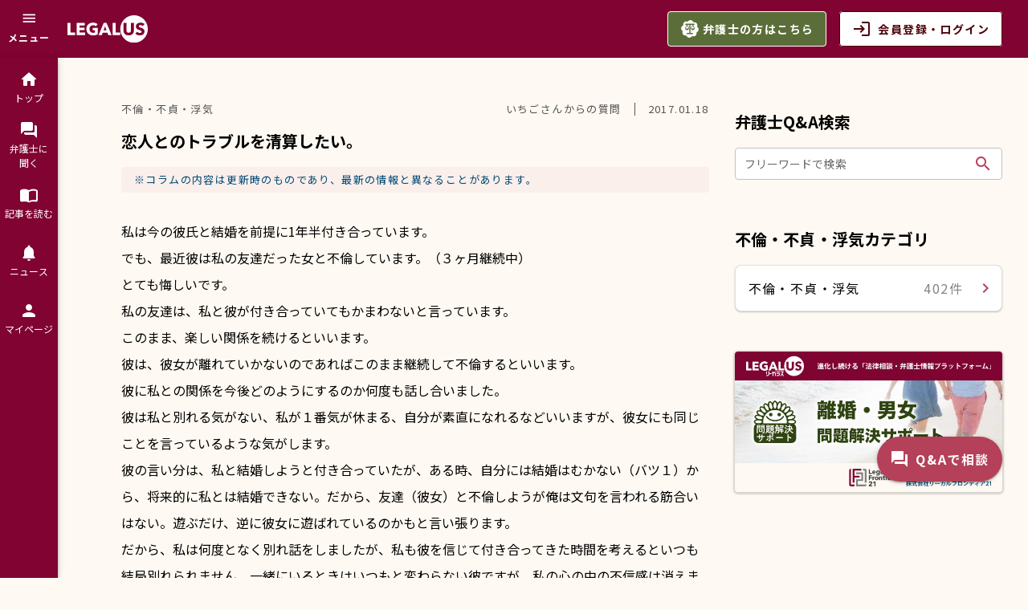

--- FILE ---
content_type: text/html; charset=utf-8
request_url: https://www.google.com/recaptcha/api2/aframe
body_size: 175
content:
<!DOCTYPE HTML><html><head><meta http-equiv="content-type" content="text/html; charset=UTF-8"></head><body><script nonce="qj6r1P9jXd3Vw7iko9D4Yg">/** Anti-fraud and anti-abuse applications only. See google.com/recaptcha */ try{var clients={'sodar':'https://pagead2.googlesyndication.com/pagead/sodar?'};window.addEventListener("message",function(a){try{if(a.source===window.parent){var b=JSON.parse(a.data);var c=clients[b['id']];if(c){var d=document.createElement('img');d.src=c+b['params']+'&rc='+(localStorage.getItem("rc::a")?sessionStorage.getItem("rc::b"):"");window.document.body.appendChild(d);sessionStorage.setItem("rc::e",parseInt(sessionStorage.getItem("rc::e")||0)+1);localStorage.setItem("rc::h",'1768815795971');}}}catch(b){}});window.parent.postMessage("_grecaptcha_ready", "*");}catch(b){}</script></body></html>

--- FILE ---
content_type: text/css
request_url: https://legalus.jp/css/app.3b759a5a.css
body_size: 15166
content:
@charset "UTF-8";abbr,address,article,aside,audio,b,blockquote,body,canvas,caption,cite,code,dd,del,details,dfn,div,dl,dt,em,fieldset,figcaption,figure,footer,form,h1,h2,h3,h4,h5,h6,header,hgroup,html,i,iframe,img,input,ins,kbd,label,legend,li,mark,menu,nav,object,ol,p,pre,q,samp,section,select,small,span,strong,sub,summary,sup,table,tbody,td,textarea,tfoot,th,thead,time,tr,ul,var,video{background:#0000;border:0;font-size:100%;font-style:normal;margin:0;outline:0;padding:0;vertical-align:bottom}article,aside,details,figcaption,figure,footer,header,menu,nav,section{display:block}html{font-size:62.5%;overflow:auto}body{-webkit-text-size-adjust:100%;background-color:#fef9f2;color:#000;font-family:Noto Sans JP,ヒラギノ角ゴ ProN W3,Meiryo,sans-serif;font-size:14px;letter-spacing:.1em;line-height:1.3;min-width:320px;overflow:hidden}ol,ul{list-style:none}li{list-style-type:none}blockquote,q{quotes:none}blockquote:after,blockquote:before,q:after,q:before{content:"";content:none}a{background:#0000;color:inherit;margin:0;outline:none;padding:0;text-decoration:underline}a,img{vertical-align:bottom}img{height:auto;width:100%}ins{text-decoration:none}ins,mark{background-color:#ff9;color:#000}mark{font-style:italic;font-weight:700}del{text-decoration:line-through}abbr[title],dfn[title]{border-bottom:1px dotted;cursor:help}table{border-collapse:collapse;border-spacing:0;width:100%}td,th{text-align:left;vertical-align:top}input,select,textarea{font-family:inherit}input[type=submit]{cursor:pointer}hr{border:0;border-top:1px solid #ccc;display:block;height:1px;margin:1em 0;padding:0}@media (min-width:600px){a:hover{text-decoration:none}}span{font-weight:inherit}strong{font-weight:700}.l-wrapper{position:relative}@media (min-width:600px){.l-container{margin-left:104px;margin-right:32px}}.l-contents{padding-bottom:40px;padding-top:16px}@media (min-width:600px){.l-contents{padding-bottom:56px;padding-top:56px}}.bg-primary{background:#800331!important}.bg-primary-dark{background:#4d0009!important}.bg-primary-light{background:#b4405a!important}.bg-secondary{background:#5b6e3a!important}.bg-secondary-dark{background:#304411!important}.bg-secondary-light{background:#889d64!important}.bg-light-green{background:#f0f5e7!important}.bg-negative{background:#ff7e0f!important}.bg-basic-plan-button{background:#666!important}.text-primary{color:#800331!important}.text-primary-dark{color:#4d0009!important}.text-primary-light{color:#b4405a!important}.text-secondary{color:#5b6e3a!important}.text-secondary-dark{color:#304411!important}.text-secondary-light{color:#889d64!important}.text-light-green{color:#f0f5e7!important}.text-negative{color:#ff7e0f!important}.text-overflow{-webkit-box-orient:vertical;display:-webkit-box;overflow:hidden}.text-overflow,.text-overflow--clamp-1{-webkit-line-clamp:1}.text-overflow--clamp-2{-webkit-line-clamp:2}.text-overflow--clamp-3{-webkit-line-clamp:3}@media (max-width:599px){.u-view-pc{display:none!important}}@media (min-width:600px){.u-view-sp{display:none!important}}.u-inner01{box-sizing:border-box;padding-left:16px;padding-right:16px}@media (min-width:600px){.u-inner01{margin:auto;max-width:1000px;padding-left:0;padding-right:0}}.u-inner02{box-sizing:border-box;padding-left:16px;padding-right:16px}@media (min-width:600px){.u-inner02{margin:auto;max-width:750px;padding-left:0;padding-right:0}}.c-title01{font-size:20px;font-weight:700;letter-spacing:0;margin-bottom:32px;text-align:center}@media (min-width:600px){.c-title01{font-size:30px}}.entire{background-color:#fef9f2}.content{background-color:#fff;padding:0 16px;width:343px}@media screen and (min-width:600px){.content{padding:40px 64px;width:750px}}.register-btn{background-color:#b4405a;color:#fff;font-weight:700;height:56px}.register-btn:hover{background-color:#800431}.title-txt{font-size:20px;font-weight:700;margin-bottom:30px}@media screen and (min-width:600px){.title-txt{font-size:30px}}@media screen and (max-width:599px){.display-one-line__sp{-webkit-box-orient:vertical;-webkit-line-clamp:1;display:-webkit-box;overflow:hidden}}@media screen and (min-width:599px){.display-one-line__pc{-webkit-box-orient:vertical;-webkit-line-clamp:1;display:-webkit-box;overflow:hidden}}.display-one-line__both{-webkit-box-orient:vertical;-webkit-line-clamp:1;display:-webkit-box;overflow:hidden}@media screen and (max-width:599px){.display-two-lines__sp{-webkit-box-orient:vertical;-webkit-line-clamp:2;display:-webkit-box;overflow:hidden}}@media screen and (min-width:599px){.display-two-lines__pc{-webkit-box-orient:vertical;-webkit-line-clamp:2;display:-webkit-box;overflow:hidden}}.display-two-lines__both{-webkit-box-orient:vertical;-webkit-line-clamp:2;display:-webkit-box;overflow:hidden}.q-avatar img{object-fit:cover;object-position:50% 50%}.sidebar-item[data-v-11badd8c]{align-items:center;background-color:#800331;border-bottom:1px solid #b4405a;box-sizing:border-box;height:72px;padding:0 16px}.sidebar-item.mini[data-v-11badd8c]{border-bottom:none;justify-content:center;padding:0}.sidebar-item.mini .sidebar-item__title[data-v-11badd8c]{padding-left:0;text-align:center}.sidebar-item.mini .sidebar-item__mainTitle[data-v-11badd8c]{display:inline;font-size:12px;font-weight:400;white-space:pre-wrap}.sidebar-item.active[data-v-11badd8c]{background-color:#4d0009}.sidebar-item__title[data-v-11badd8c]{letter-spacing:.01em;padding-left:20px}.sidebar-item__mainTitle[data-v-11badd8c]{display:block;font-size:16px;font-weight:700}.sidebar-item__description[data-v-11badd8c]{display:block;font-size:13px;letter-spacing:0;margin-top:4px}.sidebar-item__arrow[data-v-11badd8c]{margin-left:auto}.lega-sidebar__menuItem[data-v-22fd7426]{color:#fff}.lega-sidebar__scrollArea[data-v-22fd7426]{height:120%!important}@media screen and (min-width:599px){.lega-sidebar__scrollArea[data-v-22fd7426]{height:100%!important}}.lega-sidebar{background-color:#800331;box-shadow:0 4px 5px 0 #00000024,0 1px 10px 0 #0000001f,0 2px 4px -1px #0003}.lega-basic-button[data-v-642681ae]{border-radius:4px;font-weight:700;letter-spacing:.1em;line-height:2.1428571429;padding:7px 16px}.q-btn--round[data-v-642681ae]{border-radius:50%;padding:0}.q-btn--rounded[data-v-642681ae]{border-radius:28px}.lega-basic-button .on-left{margin-right:8px}.lega-basic-button .on-right{margin-left:8px}.header[data-v-daa4a4b8]{background-color:#800331;height:72px;padding:0}.header__menuBtn[data-v-daa4a4b8]{font-size:12px;height:72px;width:72px}.header__logo[data-v-daa4a4b8]{cursor:pointer;width:100px}@media screen and (max-width:599px){.header__logo[data-v-daa4a4b8]{object-fit:contain;width:111px}}.header__toolbar[data-v-daa4a4b8]{height:100%;padding-left:0;padding-right:32px}@media screen and (max-width:599px){.header__toolbar[data-v-daa4a4b8]{padding-right:16px}.header__toolbarTitle[data-v-daa4a4b8]{text-align:center}}.header__tools[data-v-daa4a4b8]{align-items:center;display:flex}@media screen and (min-width:599px){.header__tools[data-v-daa4a4b8] button.q-mr-md{margin-right:8px}}.lega-app-footer-pc[data-v-4e7f4c80]{padding:0 20px 80px 92px}.lega-app-footer-pc__link a[data-v-4e7f4c80]{color:#707070;text-decoration:none}.lega-app-footer-pc__link-text[data-v-4e7f4c80]{margin-right:8px}.lega-app-footer-sp__card[data-v-4e7f4c80]{background:#800331!important;color:#fff;padding:40px 16px 0}.lega-app-footer-sp__btn-group1[data-v-4e7f4c80]{margin:0 0 80px}.lega-app-footer-sp__btn[data-v-4e7f4c80]{margin:0;padding:0}.lega-app-footer-sp__copyright[data-v-4e7f4c80]{background:#4d0009!important;letter-spacing:.01em;margin:0 -16px;padding:8px}.lega-alert-dialog[data-v-2c82a2d6]{width:280px}@media (min-width:600px){.lega-alert-dialog[data-v-2c82a2d6]{width:540px}}.lega-alert-dialog-detail[data-v-2c82a2d6]{color:#707070;font-size:14px;letter-spacing:.05em;padding:24px 24px 28px;white-space:pre-wrap}.lega-alert-dialog-button[data-v-2c82a2d6]{margin:8px;padding:8px}.lega-header-functions__notification[data-v-215e8621]{font-size:13px;height:72px;line-height:1.5;padding:0;width:72px}@media screen and (max-width:599px){.lega-header-functions__notification[data-v-215e8621]{height:auto;padding:2px;text-align:center;width:auto}.lega-header-functions__notifiBtnTitle[data-v-215e8621]{display:none}}.lega-header-functions__badge[data-v-215e8621]{min-height:8px;padding:0 4px;right:2px;top:2px}.lega-header-functions__badge.bg-effect[data-v-215e8621]{background:#004876!important}.lega-header-functions__user[data-v-215e8621]{margin-left:16px;overflow:hidden}@media screen and (max-width:599px){.lega-header-functions__user[data-v-215e8621]{height:24px;margin-left:6px;min-height:2em;min-width:2em;width:24px}}.user-terms .q-tab-panel{padding:0}.user-privacy-policy section[data-v-bfb6618e]:nth-child(n+1){margin-top:6rem}.user-privacy-policy .c-title01[data-v-bfb6618e]{font-size:20px;font-weight:700;letter-spacing:0;margin-bottom:32px;text-align:center}@media screen and (min-width:599px){.user-privacy-policy .c-title01[data-v-bfb6618e]{font-size:30px}.user-privacy-policy .pl55[data-v-bfb6618e]{padding-left:55px}.user-privacy-policy .indent01[data-v-bfb6618e]{padding-left:3em;text-indent:-3em}}.user-privacy-policy .privacy-contents__txt[data-v-bfb6618e]{font-size:16px;line-height:1.5}.user-privacy-policy .privacy-contents__txt.is-clr01[data-v-bfb6618e]{color:#6e6e6e}.user-privacy-policy .privacy-contents__link[data-v-bfb6618e]{color:#b4405a}.user-privacy-policy .privacy-list[data-v-bfb6618e]{margin-top:30px}@media screen and (min-width:599px){.user-privacy-policy .privacy-list[data-v-bfb6618e]{margin-top:32px}}.user-privacy-policy .privacy-list__item+.privacy-list__item[data-v-bfb6618e]{margin-top:30px}@media screen and (min-width:599px){.user-privacy-policy .privacy-list__item+.privacy-list__item[data-v-bfb6618e]{margin-top:32px}}.user-privacy-policy .privacy-list__tit[data-v-bfb6618e]{font-size:16px;font-weight:700;line-height:1.5;margin-bottom:16px}.user-privacy-policy .privacy-list-sub[data-v-bfb6618e],.user-privacy-policy .privacy-list-sub__item+.privacy-list-sub__item[data-v-bfb6618e]{margin-top:24px}.user-privacy-policy .privacy-list-point[data-v-bfb6618e]{margin-bottom:24px;margin-top:16px}.user-privacy-policy .privacy-list-point__item[data-v-bfb6618e]{padding-left:1em;text-indent:-1em}.user-privacy-policy .privacy-list-num[data-v-bfb6618e]{margin-top:8px}@media screen and (min-width:599px){.user-privacy-policy .privacy-list-num[data-v-bfb6618e]{margin-top:0}}.user-privacy-policy .privacy-list-num__item[data-v-bfb6618e]{padding-left:1.5em;text-indent:-1.5em}.user-privacy-policy .privacy-table01[data-v-bfb6618e]{background-color:#fff;border:1px solid #0000001f;border-radius:8px;margin-top:24px}.user-privacy-policy .privacy-table01 table th[data-v-bfb6618e]{background-color:#f5f5f5;border-radius:8px 8px 0 0;font-size:16px;font-weight:500;padding:16px}@media screen and (min-width:599px){.user-privacy-policy .privacy-table01 table th[data-v-bfb6618e]{border-radius:8px 0 0 8px;padding:16px;text-align:center;width:180px}}.user-privacy-policy .privacy-table01 table td[data-v-bfb6618e]{border-top:1px solid #0000001f;box-sizing:border-box;font-size:16px;padding:16px;vertical-align:middle}@media screen and (min-width:599px){.user-privacy-policy .privacy-table01 table td[data-v-bfb6618e]{padding:16px 25px}}@media screen and (max-width:599px){.user-privacy-policy .privacy-table01 table .is-responsive[data-v-bfb6618e]{display:block}}@media screen and (min-width:599px){.user-privacy-policy .privacy-table01 table tr:first-child td[data-v-bfb6618e]{border-top:none}}.user-privacy-policy .privacy-table02[data-v-bfb6618e]{background-color:#fff;border:1px solid #0000001f;border-radius:8px;margin-bottom:16px;margin-top:24px}.user-privacy-policy .privacy-table02 table td[data-v-bfb6618e],.user-privacy-policy .privacy-table02 table th[data-v-bfb6618e]{box-sizing:border-box;vertical-align:middle}.user-privacy-policy .privacy-table02 table th[data-v-bfb6618e]{background-color:#f5f5f5;border-radius:8px 0 0 0;font-size:16px;font-weight:500;padding:16px 28px;width:50%}@media screen and (min-width:599px){.user-privacy-policy .privacy-table02 table th[data-v-bfb6618e]{padding:16px 24px}}.user-privacy-policy .privacy-table02 table th+th[data-v-bfb6618e]{border-left:1px solid #0000001f;border-radius:0 8px 0 0}.user-privacy-policy .privacy-table02 table td[data-v-bfb6618e]{border-top:1px solid #0000001f;font-size:16px;padding:16px}@media screen and (min-width:599px){.user-privacy-policy .privacy-table02 table td[data-v-bfb6618e]{padding:16px 24px}}.user-privacy-policy .privacy-table02 table td+td[data-v-bfb6618e]{border-left:1px solid #0000001f}.user-privacy-policy .privacy-numbox[data-v-bfb6618e]{display:flex;margin-top:16px}@media screen and (min-width:599px){.user-privacy-policy .privacy-numbox[data-v-bfb6618e]{margin-top:16px}}.user-privacy-policy .privacy-numbox+.privacy-numbox[data-v-bfb6618e]{margin-top:16px}@media screen and (min-width:599px){.user-privacy-policy .privacy-numbox+.privacy-numbox[data-v-bfb6618e]{margin-top:24px}}.user-privacy-policy .privacy-numbox__tit[data-v-bfb6618e]{margin-right:8px}@media screen and (min-width:599px){.user-privacy-policy .privacy-numbox__tit[data-v-bfb6618e]{margin-right:20px}.user-privacy-policy .privacy-address[data-v-bfb6618e]{display:flex}}.user-privacy-policy .privacy-address+.privacy-address[data-v-bfb6618e]{margin-top:16px}@media screen and (min-width:599px){.user-privacy-policy .privacy-address+.privacy-address[data-v-bfb6618e]{margin-top:8px}}.user-privacy-policy .privacy-address .privacy-list__tit[data-v-bfb6618e]{margin-bottom:8px}@media screen and (min-width:599px){.user-privacy-policy .privacy-address .privacy-list__tit[data-v-bfb6618e]{margin-bottom:0;width:146px}}.user-privacy-policy .optout-contents h1[data-v-bfb6618e]{line-height:1.3}@media screen and (min-width:599px){.user-privacy-policy .optout-contents h1[data-v-bfb6618e]{line-height:6}}[data-v-d80e4f46] .q-drawer .q-drawer__content.scroll::-webkit-scrollbar{display:none}.agreeCard[data-v-d80e4f46]{max-height:75vh!important;max-width:80vw;overflow-wrap:break-word;width:700px}@media screen and (min-width:1023px){.agreeCard[data-v-d80e4f46]{padding:0 24px}}.user-terms .active-tab{font-weight:700}.user-terms .tab-panel{background:#fef9f2}.user-terms .text-header{font-size:16px}.user-terms .chapter{color:#800331;font-weight:700}.user-terms .chapter,.user-terms .paragraph{font-size:16px;margin-bottom:16px;margin-left:8px}.user-terms .text{margin-bottom:16px;margin-left:8px}.user-terms .last-text{text-align:right}.user-terms .list-type-1{margin-bottom:24px}.user-terms .list-type-1 li{list-style:decimal;margin-bottom:16px}.user-terms .list-type-1 .list-type-2{margin-top:16px}.user-terms .list-type-2{margin-bottom:24px}.user-terms .list-type-2 li{counter-increment:cnt;list-style-type:none;margin-bottom:16px;position:relative}.user-terms .list-type-2 li:before{content:"(" counter(cnt) ")";display:inline-block;margin-left:-24px}.user-terms ol{margin-left:40px}@media screen and (min-width:599px){.page-container[data-v-bd89fe74]{margin-left:72px}}.agreeCard[data-v-bd89fe74]{max-height:75vh!important;max-width:80vw;overflow-wrap:break-word;width:700px}@media screen and (min-width:1023px){.agreeCard[data-v-bd89fe74]{padding:0 24px}}[data-v-bd89fe74] .q-drawer .q-drawer__content.scroll::-webkit-scrollbar{display:none}

--- FILE ---
content_type: text/javascript
request_url: https://legalus.jp/js/chunk-common.79ac918d.js
body_size: 159747
content:
(globalThis["webpackChunkfrontend"]=globalThis["webpackChunkfrontend"]||[]).push([[996],{376:(M,e,t)=>{"use strict";t.d(e,{A:()=>r});var L=t(42852),s=t(89006);const l={class:"lega-site-search-form column"},i={class:"col"},u={class:"lega-site-search-form__link_wrap"},a={key:0,class:"lega-site-search-form__buttons"};function N(M,e,t,N,c,o){const j=(0,L.g2)("q-icon"),D=(0,L.g2)("q-input"),w=(0,L.g2)("q-form"),g=(0,L.g2)("basic-button");return(0,L.uX)(),(0,L.CE)(L.FK,null,[(0,L.Lk)("div",l,[(0,L.Lk)("div",i,[e[7]||(e[7]=(0,L.Lk)("div",{class:"lega-site-search-form__title xs col q-mb-sm"},"キーワード検索",-1)),(0,L.bF)(w,{class:"col",onSubmit:e[3]||(e[3]=(0,s.D$)(e=>M.toSearchResult(M.keyword),["prevent"])),action:"/"},{default:(0,L.k6)(()=>[(0,L.bF)(D,{modelValue:M.keyword,"onUpdate:modelValue":e[1]||(e[1]=e=>M.keyword=e),type:"search",placeholder:"地域・弁護士・事務所・相談内容など",outlined:"",dense:"",color:"primary-light","bg-color":"white",class:"lega-site-search-form__input",onFocus:e[2]||(e[2]=e=>M.focusKeyword=!0),onBlur:M.onBlurKeywordInput},{prepend:(0,L.k6)(()=>[...e[6]||(e[6]=[(0,L.Lk)("div",{class:"lega-site-search-form__title gt-xs"}," キーワード検索 ",-1)])]),append:(0,L.k6)(()=>[(0,L.bF)(j,{onClick:e[0]||(e[0]=e=>M.toSearchResult(M.keyword)),name:"search",color:"primary-light",style:{"padding-top":"2px",cursor:"pointer"}})]),_:1},8,["modelValue","onBlur"])]),_:1})]),(0,L.Lk)("div",u,[(0,L.Lk)("a",{href:"#",onClick:e[4]||(e[4]=(0,s.D$)((...e)=>M.toSearchDetail&&M.toSearchDetail(...e),["stop","prevent"])),class:"lega-site-search-form__link"},[(0,L.bF)(j,{name:"tune",color:"primary-light",style:{"margin-right":"8px"}}),e[8]||(e[8]=(0,L.eW)("条件を指定して詳細検索",-1))])])]),!0===M.focusKeyword?((0,L.uX)(),(0,L.CE)("div",a,[(0,L.bF)(g,{onClick:e[5]||(e[5]=e=>M.toSearchResult(M.keyword)),label:"検索",size:"16px",color:"primary",icon:"search",class:"search-btn"})])):(0,L.Q3)("",!0)],64)}var c=t(45124),o=t(60455),j=t(24490);const D=(0,L.pM)({name:"SiteSearchForm",props:{toSearchDetail:{type:Function,required:!1},toSearchResult:{type:Function,required:!1}},components:{BasicButton:j.A},setup(){const M=(0,o.lq)(),e=(0,c.KR)(M.query?.keyword??""),t=(0,c.KR)(!1),L=()=>{setTimeout(()=>{t.value=!1},250)};return{keyword:e,route:M,focusKeyword:t,onBlurKeywordInput:L}}});var w=t(16317),g=t(58767),I=t(91416),n=t(58219),C=t(95139),T=t(41082),y=t.n(T);const A=(0,w.A)(D,[["render",N],["__scopeId","data-v-65b7ab3a"]]),r=A;y()(D,"components",{QForm:g.A,QInput:I.A,QIcon:n.A,QField:C.A})},2407:M=>{M.exports="[data-uri]"},2797:(M,e,t)=>{"use strict";t.d(e,{A:()=>o});var L=t(42852);function s(M,e,t,s,l,i){const u=(0,L.g2)("q-btn");return 0===M.isBestAnswer&&M.isMyQuestion?((0,L.uX)(),(0,L.Wv)(u,{key:0,color:"secondary-light",outline:"",class:"lega-follow-button__no_follow_btn bg-white",icon:"star",label:"ベストアンサーにする"})):((0,L.uX)(),(0,L.Wv)(u,{key:1,"text-color":"secondary",color:"back-color",unelevated:"",class:"lega-follow-button__following_btn",icon:"star",disable:!M.isMyQuestion,label:"ベストアンサー"},null,8,["disable"]))}const l=(0,L.pM)({name:"FollowButton",props:{isBestAnswer:{type:Number,default:0,required:!0},isMyQuestion:{type:Boolean,default:!1}},setup(){return{}}});var i=t(16317),u=t(44427),a=t(41082),N=t.n(a);const c=(0,i.A)(l,[["render",s],["__scopeId","data-v-0f43d804"]]),o=c;N()(l,"components",{QBtn:u.A})},8082:M=>{M.exports="[data-uri]"},8203:(M,e,t)=>{"use strict";t.d(e,{h:()=>c,i:()=>o});t(89552),t(50401);const L=[{value:"male",label:"男性"},{value:"female",label:"女性"},{value:"other",label:"その他"}],s=[{value:"no-reply",label:"未返信"},{value:"in-progress",label:"相談"},{value:"in-negotiation",label:"契約交渉中"},{value:"acceptance",label:"受任"},{value:"retire",label:"リタイア"},{value:"close",label:"終了"}],l=[{value:"person",label:"個人"},{value:"company",label:"法人"}],i=[{value:0,label:"国内情報"},{value:1,label:"海外情報"}],u=[{label:"Basic（無料）",value:"Basic"},{label:"Standard（有料）",value:"Standard"},{label:"Expert（有料：応相談）",value:"Expert"}],a=[{label:"Web集客を検討している",value:"Web集客を検討している"},{label:"ホームページ制作やSEO代行等のサービスを検討している",value:"ホームページ制作やSEO代行等のサービスを検討している"},{label:"クレジットカード決済機能を利用したい",value:"クレジットカード決済機能を利用したい"},{label:"反社チェック機能や電子契約機能の導入を検討している",value:"反社チェック機能や電子契約機能の導入を検討している"},{label:"業務支援サービスを利用した業務効率化を行いたい",value:"業務支援サービスを利用した業務効率化を行いたい"},{label:"他社ポータルサイトからの乗り換えを検討している",value:"他社ポータルサイトからの乗り換えを検討している"},{label:"開業を検討している",value:"開業を検討している"},{label:"その他",value:"その他"}],N={gender:L,lawyerChatStatus:s,accountType:l,targetResource:i,contractPlan:u,questionnaireOptions:a},c=(M,e)=>N[M].find(M=>M.value===e),o=M=>N[M]},8848:M=>{M.exports="[data-uri]"},9336:(M,e,t)=>{"use strict";t.d(e,{A:()=>g});var L=t(42852),s=t(63100);const l={class:"lega-follow-button__label"};function i(M,e,t,i,u,a){const N=(0,L.g2)("q-icon"),c=(0,L.g2)("q-btn");return 0==M.isFollow?((0,L.uX)(),(0,L.Wv)(c,{key:0,color:"primary-light",outline:"",class:"lega-follow-button__no_follow_btn bg-white"},{default:(0,L.k6)(()=>[(0,L.bF)(N,{name:"person_add",class:"lega-follow-button__icon"}),e[2]||(e[2]=(0,L.Lk)("div",{class:"lega-follow-button__label"},"フォロー",-1))]),_:1})):((0,L.uX)(),(0,L.Wv)(c,{key:1,color:"primary-light",unelevated:"",class:"lega-follow-button__following_btn",onMouseover:e[0]||(e[0]=e=>M.mouseover()),onMouseleave:e[1]||(e[1]=e=>M.mouseleave())},{default:(0,L.k6)(()=>[(0,L.bF)(N,{name:"people_alt",class:"lega-follow-button__icon"}),(0,L.Lk)("div",l,(0,s.v_)(M.label),1)]),_:1}))}var u=t(45124);const a=(0,L.pM)({name:"FollowButton",props:{isFollow:{type:Boolean,default:!1,required:!0}},setup(){let M=(0,u.KR)("フォロー中");const e=function(){M.value="フォロー解除"},t=function(){M.value="フォロー中"};return{label:M,mouseover:e,mouseleave:t}}});var N=t(16317),c=t(44427),o=t(58219),j=t(41082),D=t.n(j);const w=(0,N.A)(a,[["render",i],["__scopeId","data-v-79a1b324"]]),g=w;D()(a,"components",{QBtn:c.A,QIcon:o.A})},10309:M=>{M.exports="[data-uri]"},11776:(M,e,t)=>{"use strict";t.d(e,{A:()=>o});var L=t(42852);function s(M,e,t,s,l,i){const u=(0,L.g2)("q-list");return(0,L.uX)(),(0,L.Wv)(u,{bordered:"",separator:M.separatorUse,class:"lega-list bg-white"},{default:(0,L.k6)(()=>[(0,L.RG)(M.$slots,"headerItem",{},void 0,!0),(0,L.RG)(M.$slots,"listItem",{},void 0,!0),(0,L.RG)(M.$slots,"bottomItem",{},void 0,!0)]),_:3},8,["separator"])}const l=(0,L.pM)({name:"List",props:{separatorUse:{type:Boolean,default:!1,required:!1}}});var i=t(16317),u=t(60192),a=t(41082),N=t.n(a);const c=(0,i.A)(l,[["render",s],["__scopeId","data-v-0e2c27c2"]]),o=c;N()(l,"components",{QList:u.A})},12587:(M,e,t)=>{"use strict";t.d(e,{$:()=>L});t(89552),t(41933);function L(M){let e=new FormData;return Object.entries(M).forEach(([M,t])=>{t&&e.append(M,t)}),e}},13084:M=>{M.exports="[data-uri]"},15401:(M,e,t)=>{"use strict";t.d(e,{A:()=>w});var L=t(42852),s=t(63100);const l={class:"lega-like-button__number"};function i(M,e,t,i,u,a){const N=(0,L.g2)("q-icon"),c=(0,L.g2)("q-btn");return(0,L.uX)(),(0,L.Wv)(c,{color:"primary-light",outline:"",class:"lega-like-button bg-white"},{default:(0,L.k6)(()=>[(0,L.bF)(N,{name:"favorite",size:"16px",class:"q-mr-sm"}),(0,L.Lk)("div",l,(0,s.v_)(M.likeNumber.toLocaleString()),1)]),_:1})}const u=(0,L.pM)({name:"LikeButton",props:{likeNumber:{type:Number,default:0,required:!0}},setup(){}});var a=t(16317),N=t(44427),c=t(58219),o=t(41082),j=t.n(o);const D=(0,a.A)(u,[["render",i],["__scopeId","data-v-fce310f8"]]),w=D;j()(u,"components",{QBtn:N.A,QIcon:c.A})},15424:M=>{M.exports="[data-uri]"},16836:(M,e,t)=>{"use strict";t.d(e,{A:()=>D});var L=t(42852),s=t(63100),l=t(89006);function i(M,e,t,i,u,a){const N=(0,L.g2)("q-btn");return(0,L.uX)(),(0,L.CE)("div",{class:(0,s.C4)(["lega-editor-content-plug",M.objectStyle])},[(0,L.bF)(N,{round:"",icon:"r_add_circle_outline",flat:"",color:"primary-light",class:"lega-editor-content-plug__add",disable:M.addDisable,onClick:(0,l.D$)(M.add,["stop"]),padding:"3px",size:M.size},null,8,["disable","onClick","size"]),(0,L.bF)(N,{round:"",icon:"r_remove_circle_outline",flat:"",color:"primary-light",class:"lega-editor-content-plug__remove",disable:M.removeDisable,onClick:(0,l.D$)(M.remove,["stop"]),padding:"3px",size:M.size},null,8,["disable","onClick","size"])],2)}const u=(0,L.pM)({name:"EditorContentPlug",emits:["add","remove"],props:{addDisable:{type:Boolean,default:!1,required:!1},removeDisable:{type:Boolean,default:!1,required:!1},vertical:{type:Boolean,default:!1,required:!1},size:{type:String,default:"20px",required:!1}},setup(M,{emit:e}){const t=()=>e("add"),L=()=>e("remove"),s={column:M.vertical};return{add:t,remove:L,objectStyle:s}}});var a=t(16317),N=t(44427),c=t(41082),o=t.n(c);const j=(0,a.A)(u,[["render",i]]),D=j;o()(u,"components",{QBtn:N.A})},17893:M=>{M.exports="[data-uri]"},18774:M=>{M.exports="[data-uri]"},20506:M=>{M.exports="[data-uri]"},20641:M=>{M.exports="[data-uri]"},21672:M=>{M.exports="[data-uri]"},22723:M=>{M.exports="[data-uri]"},23205:(M,e,t)=>{"use strict";t.d(e,{A:()=>I});var L=t(42852),s=t(63100);const l={class:"lega-counter"},i={key:0},u={key:1},a={key:2};function N(M,e,t,N,c,o){const j=(0,L.g2)("q-icon");return(0,L.uX)(),(0,L.CE)("div",l,["comment"==M.type?((0,L.uX)(),(0,L.CE)("span",i,[(0,L.bF)(j,{name:"mark_chat_unread",color:"color__chat",size:"18px"})])):"like"==M.type?((0,L.uX)(),(0,L.CE)("span",u,[(0,L.bF)(j,{name:"favorite",color:"color__like",size:"18px"})])):"view"==M.type?((0,L.uX)(),(0,L.CE)("span",a,[(0,L.bF)(j,{name:"visibility",color:"color__view",size:"18px"})])):(0,L.Q3)("",!0),(0,L.eW)(" "+(0,s.v_)(M.number.toLocaleString()),1)])}const c=(0,L.pM)({name:"Counter",props:{type:{type:String,required:!0},number:{type:Number,required:!0,default:0}}});var o=t(16317),j=t(58219),D=t(41082),w=t.n(D);const g=(0,o.A)(c,[["render",N],["__scopeId","data-v-98dddcb8"]]),I=g;w()(c,"components",{QIcon:j.A})},25859:(M,e,t)=>{"use strict";t.d(e,{A:()=>D});var L=t(42852),s=t(63100);function l(M,e,t,l,i,u){const a=(0,L.g2)("q-icon"),N=(0,L.g2)("q-btn");return(0,L.uX)(),(0,L.Wv)(N,{flat:"",to:M.link,class:"lega-more-button"},{default:(0,L.k6)(()=>[(0,L.Lk)("span",{class:(0,s.C4)(M.color)},"もっと見る",2),(0,L.bF)(a,{name:"navigate_next",color:"primary-light",size:"18px",style:{"padding-top":"2px"},class:"lega-more-button-icon"})]),_:1},8,["to"])}const i=(0,L.pM)({name:"MoreButton",props:{link:{type:[String,Object],default:"",required:!1},color:{type:String,default:"black-text",required:!1}}});var u=t(16317),a=t(44427),N=t(58219),c=t(41082),o=t.n(c);const j=(0,u.A)(i,[["render",l],["__scopeId","data-v-3abc59d8"]]),D=j;o()(i,"components",{QBtn:a.A,QIcon:N.A})},26210:(M,e,t)=>{"use strict";t.d(e,{A:()=>D});var L=t(42852);function s(M,e,t,s,l,i){const u=(0,L.g2)("q-input");return(0,L.uX)(),(0,L.Wv)(u,(0,L.v6)({ref:"inputRef"},M.$attrs,{outlined:"",color:"primary-light","bg-color":"white","no-error-icon":"",class:"lega-text-input",autocomplete:"off"}),(0,L.eX)({_:2},[(0,L.pI)(M.$slots,(e,t)=>({name:t,fn:(0,L.k6)(()=>[(0,L.RG)(M.$slots,t)])}))]),1040)}var l=t(45124);const i=(0,L.pM)({name:"TextInput",setup(){const M=(0,l.KR)(null),e=()=>M.value.validate(),t=()=>{M.value&&M.value.resetValidation()},L=()=>M.value.hasError;return{inputRef:M,validate:e,resetValidation:t,hasError:L}}});var u=t(16317),a=t(91416),N=t(95139),c=t(41082),o=t.n(c);const j=(0,u.A)(i,[["render",s]]),D=j;o()(i,"components",{QInput:a.A,QField:N.A})},27631:(M,e,t)=>{"use strict";t.d(e,{A:()=>D});var L=t(42852),s=t(63100);const l={class:"lega-tag",style:{display:"inline-block"}};function i(M,e,t,i,u,a){const N=(0,L.g2)("q-badge");return(0,L.uX)(),(0,L.CE)("div",l,[(0,L.bF)(N,{rounded:"",outline:"",style:(0,s.Tr)(M.colorSetting(M.tag)),label:M.formatLabel(M.tag),class:"lega-tag__badge"},null,8,["style","label"])])}const u=(0,L.pM)({name:"Tag",props:{tag:{type:Object,required:!0}},setup(){const M=(0,L.EW)(()=>M=>void 0!==M?M.name.length>=11?M.name.slice(0,10)+"…":M.name:""),e=(0,L.EW)(()=>M=>void 0!==M?{color:M.color_code}:"");return{formatLabel:M,colorSetting:e}}});var a=t(16317),N=t(79097),c=t(41082),o=t.n(c);const j=(0,a.A)(u,[["render",i],["__scopeId","data-v-1a0df5b0"]]),D=j;o()(u,"components",{QBadge:N.A})},28575:M=>{M.exports="[data-uri]"},30864:M=>{M.exports="[data-uri]"},33731:(M,e,t)=>{"use strict";t.d(e,{A:()=>n});var L=t(42852),s=t(63100);const l={style:{display:"inline-block"}},i={class:"xs"},u={class:"gt-xs"},a={key:0,class:"lega-tab__number"},N={key:1};function c(M,e,t,c,o,j){const D=(0,L.g2)("q-tab");return(0,L.uX)(),(0,L.Wv)(D,{class:"lega-tab",name:M.name},{default:(0,L.k6)(()=>[(0,L.Lk)("div",l,[(0,L.Lk)("div",i,(0,s.v_)(M.label),1),(0,L.Lk)("span",u,(0,s.v_)(M.label),1),M.isHidden?(0,L.Q3)("",!0):((0,L.uX)(),(0,L.CE)("span",a,(0,s.v_)(M.number),1)),M.isHidden?(0,L.Q3)("",!0):((0,L.uX)(),(0,L.CE)("span",N,"件"))])]),_:1},8,["name"])}const o=(0,L.pM)({name:"Tab",props:{label:{type:String,required:!0,default:""},number:{type:Number,required:!0,default:0},isHidden:{type:Boolean,default:!1},name:{type:String,required:!0,default:""}}});var j=t(16317),D=t(5415),w=t(41082),g=t.n(w);const I=(0,j.A)(o,[["render",c],["__scopeId","data-v-5ad8b8d9"]]),n=I;g()(o,"components",{QTab:D.A})},33768:(M,e,t)=>{"use strict";t.d(e,{A:()=>D});var L=t(42852);const s={class:"lega-tinyTabs"};function l(M,e,t,l,i,u){const a=(0,L.g2)("q-tab"),N=(0,L.g2)("q-tabs");return(0,L.uX)(),(0,L.CE)("div",s,[(0,L.bF)(N,{class:"lega-tinyTabs__tabs","active-class":"lega-tinyTabs__tabs-active",modelValue:M.innerModel,"onUpdate:modelValue":e[0]||(e[0]=e=>M.innerModel=e),dense:"",align:"left",breakpoint:0,"indicator-color":"primary-light"},{default:(0,L.k6)(()=>[((0,L.uX)(!0),(0,L.CE)(L.FK,null,(0,L.pI)(M.items,(e,t)=>((0,L.uX)(),(0,L.Wv)(a,{key:t,class:"lega-tinyTabs__tab","content-class":"lega-tinyTabs__tabContent",name:e.name,label:e.label,onClick:t=>M.emit("click:tab",e)},null,8,["name","label","onClick"]))),128))]),_:1},8,["modelValue"])])}const i=(0,L.pM)({name:"TinyTabs",emits:["update:modelValue","click:tab"],props:{modelValue:{type:String,default:"",required:!1},items:{type:Array,default:()=>[],required:!0}},setup(M,{emit:e}){const t=(0,L.EW)({get:()=>M.modelValue,set:M=>{e("update:modelValue",M)}});return{innerModel:t,emit:e}}});var u=t(16317),a=t(12979),N=t(5415),c=t(41082),o=t.n(c);const j=(0,u.A)(i,[["render",l],["__scopeId","data-v-a0b91c60"]]),D=j;o()(i,"components",{QTabs:a.A,QTab:N.A})},35355:(M,e,t)=>{"use strict";t.d(e,{A:()=>j});var L=t(42852);function s(M,e,t,s,l,i){const u=(0,L.g2)("q-pagination");return M.maxPage&&M.maxPage>1?((0,L.uX)(),(0,L.Wv)(u,{key:0,modelValue:M.current,"onUpdate:modelValue":e[0]||(e[0]=e=>M.current=e),max:M.maxPage,"boundary-numbers":"","max-pages":M.$q.screen.gt.xs?6:4,color:"primary-light",size:"16px","direction-links":""},null,8,["modelValue","max","max-pages"])):(0,L.Q3)("",!0)}var l=t(45124);const i=(0,L.pM)({name:"Pagination",props:{maxPage:{type:Number,default:1,required:!1}},setup(){let M=(0,l.KR)(1);return{current:M}}});var u=t(16317),a=t(28331),N=t(41082),c=t.n(N);const o=(0,u.A)(i,[["render",s],["__scopeId","data-v-8f6204ea"]]),j=o;c()(i,"components",{QPagination:a.A})},35679:(M,e,t)=>{"use strict";t.d(e,{A:()=>d});var L=t(42852),s=t(63100),l=t(89006);const i={ref:"scrollContainer",class:"lega-cardlist"},u={class:"gt-xs"},a={class:"lega-cardlist__scroll row no-wrap nohover",ref:"scrollContent"},N={class:"lega-cardlist__scroll row no-wrap",ref:"scrollContent"},c={class:"xs"},o={class:"lega-cardlist__scroll row no-wrap nohover",ref:"scrollContent"},j={class:"lega-cardlist__scroll row no-wrap",ref:"scrollContent"},D={class:"q-gutter-md"};function w(M,e,t,w,g,I){const n=(0,L.g2)("q-resize-observer"),C=(0,L.g2)("q-scroll-area");return(0,L.uX)(),(0,L.CE)(L.FK,null,[(0,L.bo)((0,L.Lk)("div",i,[(0,L.Lk)("div",u,[M.scrollMode?((0,L.uX)(),(0,L.Wv)(C,{key:0,style:(0,s.Tr)(M.styleset)},{default:(0,L.k6)(()=>[(0,L.Lk)("div",a,[(0,L.RG)(M.$slots,"cardListItem")],512),(0,L.bF)(n,{onResize:M.onResize},null,8,["onResize"])]),_:3},8,["style"])):((0,L.uX)(),(0,L.CE)("div",{key:1,style:(0,s.Tr)(M.styleset)},[(0,L.Lk)("div",N,[(0,L.RG)(M.$slots,"cardListItem")],512),(0,L.bF)(n,{onResize:M.onResize},null,8,["onResize"])],4))]),(0,L.Lk)("div",c,[M.scrollMode?((0,L.uX)(),(0,L.Wv)(C,{key:0,style:(0,s.Tr)(M.stylesetSP)},{default:(0,L.k6)(()=>[(0,L.Lk)("div",o,[(0,L.RG)(M.$slots,"cardListItem")],512),(0,L.bF)(n,{onResize:M.onResize},null,8,["onResize"])]),_:3},8,["style"])):((0,L.uX)(),(0,L.CE)("div",{key:1,style:(0,s.Tr)(M.stylesetSP)},[(0,L.Lk)("div",j,[(0,L.RG)(M.$slots,"cardListItem")],512),(0,L.bF)(n,{onResize:M.onResize},null,8,["onResize"])],4))])],512),[[l.aG,M.scroll]]),(0,L.bo)((0,L.Lk)("div",D,[(0,L.RG)(M.$slots,"cardListItem")],512),[[l.aG,!M.scroll]])],64)}var g=t(45124);const I=(0,L.pM)({name:"CardList",props:{scroll:{type:Boolean,default:!1,required:!1},heightSet:{type:String,required:!1},widthSet:{type:String,required:!1}},setup(M){let e=(0,g.KR)(null),t=(0,g.KR)(null);const s=(0,g.KR)(!0),l=(0,g.lW)(M,"heightSet"),i=(0,g.lW)(M,"widthSet"),u=(0,g.KR)(`height:${l.value}px;max-width:${i.value}px;`),a=(0,g.KR)(`height:${l.value}px;max-width:${i.value}px;margin-right:calc(((100vw - 100%) / 2) * -1)`),N=M=>{M.width<i.value?s.value=!0:s.value=!1};return(0,L.sV)(()=>{e.value.clientWidth<t.value.clientWidth?s.value=!0:s.value=!1}),{scrollContainer:e,scrollContent:t,onResize:N,scrollMode:s,styleset:u,stylesetSP:a,height:l,width:i}}});var n=t(16317),C=t(11710),T=t(67699),y=t(41082),A=t.n(y);const r=(0,n.A)(I,[["render",w]]),d=r;A()(I,"components",{QScrollArea:C.A,QResizeObserver:T.A})},40536:M=>{M.exports="[data-uri]"},41278:M=>{M.exports="[data-uri]"},41828:(M,e,t)=>{"use strict";function L(){return["資料請求","契約内容（料金）について","会員登録・退会について","掲載情報の修正について","事務所移籍のご連絡","マイページ情報の掲載・修正方法について","ログインパスワードが不明な場合","不具合のご報告","その他"]}function s(){return["会員登録・退会について","使い方について","その他"]}t.d(e,{D:()=>L,u:()=>s})},41916:(M,e,t)=>{"use strict";t.d(e,{A:()=>c});var L=t(42852);const s={class:"lega-tags q-gutter-sm"};function l(M,e,t,l,i,u){const a=(0,L.g2)("tag");return(0,L.uX)(),(0,L.CE)("div",s,[((0,L.uX)(!0),(0,L.CE)(L.FK,null,(0,L.pI)(M.tagList,M=>((0,L.uX)(),(0,L.Wv)(a,{key:M,tag:M},null,8,["tag"]))),128))])}var i=t(27631);const u=(0,L.pM)({name:"Tags",components:{Tag:i.A},props:{tagList:{type:Array,required:!0}}});var a=t(16317);const N=(0,a.A)(u,[["render",l]]),c=N},44679:(M,e,t)=>{"use strict";t.d(e,{A:()=>T});var L=t(42852),s=t(63100),l=t(89006);const i={class:"lega-basic-title"},u={key:0};function a(M,e,t,a,N,c){const o=(0,L.g2)("q-badge"),j=(0,L.g2)("q-item-label"),D=(0,L.g2)("q-item-section"),w=(0,L.g2)("q-icon"),g=(0,L.g2)("q-item");return(0,L.uX)(),(0,L.CE)("div",i,[(0,L.bF)(g,{clickable:""!=M.link,to:M.link},{default:(0,L.k6)(()=>[(0,L.bF)(D,null,{default:(0,L.k6)(()=>[(0,L.bF)(j,{class:"lega-basic-title__title"},{default:(0,L.k6)(()=>[(0,L.eW)((0,s.v_)(M.title)+" ",1),M.badgeNumber?((0,L.uX)(),(0,L.CE)("span",u,[(0,L.bF)(o,{color:"secondary","text-color":"white",rounded:"",class:"q-ml-sm lega-basic-title__badge-number"},{default:(0,L.k6)(()=>[(0,L.eW)((0,s.v_)(M.badgeNumber.toLocaleString()+"件"),1)]),_:1})])):(0,L.Q3)("",!0)]),_:1})]),_:1}),(0,L.bo)((0,L.bF)(D,{side:""},{default:(0,L.k6)(()=>[(0,L.bF)(w,{name:"navigate_next",size:"24px",color:"primary"})]),_:1},512),[[l.aG,M.link]])]),_:1},8,["clickable","to"])])}const N=(0,L.pM)({name:"BasicTitle",props:{title:{type:String,default:"",required:!0},badgeNumber:{type:Number,default:null,required:!1},link:{type:String,default:"",required:!1}}});var c=t(16317),o=t(69091),j=t(23656),D=t(14701),w=t(79097),g=t(58219),I=t(41082),n=t.n(I);const C=(0,c.A)(N,[["render",a],["__scopeId","data-v-5d24e428"]]),T=C;n()(N,"components",{QItem:o.A,QItemSection:j.A,QItemLabel:D.A,QBadge:w.A,QIcon:g.A})},45350:(M,e,t)=>{"use strict";t.d(e,{A:()=>o});var L=t(42852);function s(M,e,t,s,l,i){const u=(0,L.g2)("q-radio");return(0,L.uX)(),(0,L.Wv)(u,(0,L.v6)(M.$attrs,{color:"primary-light"}),{default:(0,L.k6)(()=>[(0,L.RG)(M.$slots,"radioContent")]),_:3},16)}const l=(0,L.pM)({name:"Radio",setup(){}});var i=t(16317),u=t(82293),a=t(41082),N=t.n(a);const c=(0,i.A)(l,[["render",s]]),o=c;N()(l,"components",{QRadio:u.A})},46261:(M,e,t)=>{M.exports=t.p+"img/tooltip-insert-one.fc50ac5e.svg"},47863:(M,e,t)=>{M.exports=t.p+"img/tooltip-split-left-image.6519859b.svg"},49550:(M,e,t)=>{"use strict";t.d(e,{A:()=>s});const L=(M="",e="")=>M+Date.now().toString(16)+e,s=L},53867:(M,e,t)=>{"use strict";t.d(e,{A:()=>w});var L=t(42852),s=t(89006);function l(M,e,t,l,i,u){const a=(0,L.g2)("q-icon"),N=(0,L.g2)("q-item-section"),c=(0,L.g2)("q-item");return(0,L.uX)(),(0,L.Wv)(c,{clickable:"",class:"lega-list-item"},{default:(0,L.k6)(()=>[(0,L.RG)(M.$slots,"itemContent",{},void 0,!0),(0,L.bo)((0,L.bF)(N,{side:""},{default:(0,L.k6)(()=>[(0,L.bF)(a,{name:"navigate_next",color:"primary-light"})]),_:1},512),[[s.aG,M.arrow]])]),_:3})}const i=(0,L.pM)({name:"ListItem",props:{arrow:{type:Boolean,default:!1,required:!1}}});var u=t(16317),a=t(69091),N=t(23656),c=t(58219),o=t(41082),j=t.n(o);const D=(0,u.A)(i,[["render",l],["__scopeId","data-v-43a58b8d"]]),w=D;j()(i,"components",{QItem:a.A,QItemSection:N.A,QIcon:c.A})},55314:M=>{M.exports="[data-uri]"},56130:(M,e,t)=>{M.exports=t.p+"img/tooltip-split-right-image.6ebeb15f.svg"},66389:M=>{M.exports="[data-uri]"},67525:M=>{M.exports="[data-uri]"},69629:(M,e,t)=>{"use strict";t.d(e,{fS:()=>l,nD:()=>s});const L=[{apiName:"male",displayName:"男性"},{apiName:"female",displayName:"女性"},{apiName:"other",displayName:"その他"}];function s(M){return L.find(e=>e.displayName===M)["apiName"]}function l(M){return L.find(e=>e.apiName===M)["displayName"]}},72507:(M,e,t)=>{"use strict";t.d(e,{A:()=>r});var L=t(42852),s=t(89006),l=t(63100);const i={class:"column"},u={class:"lega-alert-close"};function a(M,e,t,a,N,c){const o=(0,L.g2)("q-icon"),j=(0,L.g2)("q-card-actions"),D=(0,L.g2)("q-card-section"),w=(0,L.g2)("q-space"),g=(0,L.g2)("q-btn"),I=(0,L.g2)("q-card");return(0,L.bo)(((0,L.uX)(),(0,L.Wv)(I,(0,L.v6)({class:"lega-alert"},M.$attrs,{onClick:M.clickAlert}),{default:(0,L.k6)(()=>[(0,L.bF)(D,{horizontal:"",class:"lega-alert-icon"},{default:(0,L.k6)(()=>[(0,L.bo)((0,L.bF)(j,{class:"q-my-xs"},{default:(0,L.k6)(()=>[(0,L.bF)(o,{name:M.icon,size:"35px"},null,8,["name"])]),_:1},512),[[s.aG,M.icon]]),(0,L.Lk)("div",i,[(0,L.bo)((0,L.bF)(D,{class:"lega-alert-title"},{default:(0,L.k6)(()=>[(0,L.eW)((0,l.v_)(M.title),1)]),_:1},512),[[s.aG,M.title]]),(0,L.bF)(D,{class:"lega-alert-detail"},{default:(0,L.k6)(()=>[(0,L.eW)((0,l.v_)(M.detail),1)]),_:1}),(0,L.bF)(j,{class:"lega-alert-link",align:"right"},{default:(0,L.k6)(()=>[(0,L.RG)(M.$slots,"link",{},void 0,!0)]),_:3})]),(0,L.bF)(w),(0,L.Lk)("div",u,[(0,L.bF)(j,null,{default:(0,L.k6)(()=>[(0,L.bF)(g,{icon:"close",flat:"",onClick:e[0]||(e[0]=(0,s.D$)(e=>M.alertExit=!1,["stop"]))})]),_:1})])]),_:3})]),_:3},16,["onClick"])),[[s.aG,M.alertExit]])}var N=t(45124),c=t(60455);const o=(0,L.pM)({name:"Alert",props:{icon:{type:String,default:"",required:!1},title:{type:String,default:"",required:!1},detail:{type:String,default:"",required:!1},type:{type:String,default:"user",required:!1},id:{type:Number}},setup(M){const e=(0,c.rd)(),t=()=>{"lawyer"===M.type?e.push({name:"LawyerNewsDetail",params:{id:M.id}}):e.push({name:"UserNewsDetail",params:{id:M.id}})};return{alertExit:(0,N.KR)(!0),clickAlert:t}}});var j=t(16317),D=t(44483),w=t(91656),g=t(9204),I=t(58219),n=t(49055),C=t(44427),T=t(41082),y=t.n(T);const A=(0,j.A)(o,[["render",a],["__scopeId","data-v-4723d561"]]),r=A;y()(o,"components",{QCard:D.A,QCardSection:w.A,QCardActions:g.A,QIcon:I.A,QSpace:n.A,QBtn:C.A})},73604:(M,e,t)=>{"use strict";t.d(e,{A:()=>x});var L=t(42852),s=t(63100),l=t(89006);const i={class:"lega-cardlist-content"},u={class:""},a={class:"q-mb-sm text-left"},N=["src"],c=["src"],o={key:0,class:"text-left"},j={key:1,class:"text-left"};function D(M,e,D,w,g,I){const n=(0,L.g2)("q-icon"),C=(0,L.g2)("q-card-section"),T=(0,L.g2)("q-space"),y=(0,L.g2)("counter"),A=(0,L.g2)("tags"),r=(0,L.g2)("q-avatar");return(0,L.uX)(),(0,L.CE)("div",i,[(0,L.bF)(C,{horizontal:"",class:"lega-cardlist-content__top"},{default:(0,L.k6)(()=>[(0,L.bF)(C,null,{default:(0,L.k6)(()=>[(0,L.bF)(n,{name:M.cardType,size:"48px",color:"primary"},null,8,["name"])]),_:1}),(0,L.bF)(T),(0,L.bF)(C,null,{default:(0,L.k6)(()=>[(0,L.bF)(y,{type:M.countType,number:M.countNumber},null,8,["type","number"])]),_:1})]),_:1}),(0,L.bF)(C,{horizontal:"",class:"lega-cardlist-content__date q-mb-sm"},{default:(0,L.k6)(()=>[M.category?((0,L.uX)(),(0,L.Wv)(C,{key:0},{default:(0,L.k6)(()=>[(0,L.eW)((0,s.v_)(M.category),1)]),_:1})):(0,L.Q3)("",!0),M.category?((0,L.uX)(),(0,L.Wv)(T,{key:1})):(0,L.Q3)("",!0),(0,L.bF)(C,null,{default:(0,L.k6)(()=>[(0,L.eW)((0,s.v_)(M.date),1)]),_:1})]),_:1}),(0,L.bF)(C,{class:"lega-cardlist-content__title q-mb-md",style:{"min-height":"72px"}},{default:(0,L.k6)(()=>[(0,L.Lk)("div",u,(0,s.v_)(M.formatTitle(M.title)),1)]),_:1}),(0,L.bF)(C,{class:"q-mb-md",style:(0,s.Tr)(M.tagSectionHeight(M.category))},{default:(0,L.k6)(()=>[(0,L.Lk)("div",a,[(0,L.bF)(A,{tagList:M.tagList.length>0?M.tagList.slice(0,2):[]},null,8,["tagList"])])]),_:1},8,["style"]),M.category?(0,L.Q3)("",!0):((0,L.uX)(),(0,L.Wv)(C,{key:0,class:"question_answer_label"},{default:(0,L.k6)(()=>[...e[0]||(e[0]=[(0,L.Lk)("p",null,"回答した弁護士",-1)])]),_:1})),M.avaters.length>1?((0,L.uX)(),(0,L.Wv)(C,{key:1,horizontal:"",class:"lawyer-box"},{default:(0,L.k6)(()=>[((0,L.uX)(!0),(0,L.CE)(L.FK,null,(0,L.pI)(M.avaters,e=>(0,L.bo)(((0,L.uX)(),(0,L.Wv)(C,{key:e.id},{default:(0,L.k6)(()=>[(0,L.bF)(r,{size:"39px"},{default:(0,L.k6)(()=>["法律コラム"!==M.category?((0,L.uX)(),(0,L.CE)("img",{key:0,src:e.avatar_icon_url?e.avatar_icon_url:t(15424)},null,8,N)):(0,L.Q3)("",!0)]),_:2},1024)]),_:2},1024)),[[l.aG,M.name]])),128))]),_:1})):((0,L.uX)(),(0,L.Wv)(C,{key:2,horizontal:""},{default:(0,L.k6)(()=>[(0,L.bo)((0,L.bF)(C,null,{default:(0,L.k6)(()=>[(0,L.bF)(r,{size:"39px"},{default:(0,L.k6)(()=>["法律コラム"!==M.category?((0,L.uX)(),(0,L.CE)("img",{key:0,src:M.avatar?M.avatar:t(15424)},null,8,c)):(0,L.Q3)("",!0)]),_:1})]),_:1},512),[[l.aG,M.name]]),(0,L.bF)(C,{class:"q-ml-sm text_name",style:{height:"39px"}},{default:(0,L.k6)(()=>["法律コラム"!==M.category?((0,L.uX)(),(0,L.CE)("div",o,(0,s.v_)(M.office),1)):(0,L.Q3)("",!0),M.name&&"法律コラム"!==M.category?((0,L.uX)(),(0,L.CE)("div",j,(0,s.v_)(M.name)+" 弁護士",1)):(0,L.Q3)("",!0)]),_:1})]),_:1}))])}t(89552),t(40696);var w=t(23205),g=t(41916);const I=(0,L.pM)({name:"CardListContent",components:{Counter:w.A,Tags:g.A},props:{cardType:{type:String,required:!0},countType:{type:String,required:!0},countNumber:{type:Number,required:!0},date:{type:String,required:!0},title:{type:String,required:!0},avatar:{type:String,required:!1},name:{type:String,required:!1},office:{type:String,required:!1},tagList:{type:Array,required:!1},category:{type:String,required:!1},isLoading:{type:Boolean,default:!1,required:!1},lawyers:{type:Array,default:()=>[],required:!1}},setup(M){let e=(0,L.EW)(()=>M=>M.length>=39?M.slice(0,39)+"…":M);const t=M.lawyers.filter((M,e,t)=>t.findIndex(e=>e.id===M.id)===e),s=M=>M?"height:62px":"height:42px";return{formatTitle:e,avaters:t,tagSectionHeight:s}}});var n=t(16317),C=t(91656),T=t(58219),y=t(49055),A=t(12287),r=t(44483),d=t(41082),z=t.n(d);const S=(0,n.A)(I,[["render",D],["__scopeId","data-v-2ad02486"]]),x=S;z()(I,"components",{QCardSection:C.A,QIcon:T.A,QSpace:y.A,QAvatar:A.A,QCard:r.A})},74127:(M,e,t)=>{"use strict";t.d(e,{A:()=>w});var L=t(42852);function s(M,e,t,s,l,i){const u=(0,L.g2)("q-space"),a=(0,L.g2)("q-btn"),N=(0,L.g2)("basic-button"),c=(0,L.g2)("q-toolbar");return(0,L.uX)(),(0,L.Wv)(c,{class:"bg-white lega-column-saves"},{default:(0,L.k6)(()=>[(0,L.bF)(u,{class:"gt-xs"}),(0,L.bF)(a,{flat:"",label:"下書き保存",class:"lega-column-saves__save-btn",onClick:e[0]||(e[0]=e=>M.emit("click:draft"))}),(0,L.bF)(u,{class:"lt-sm"}),(0,L.bF)(N,{label:"プレビュー",color:"primary-light",outline:"",class:"lega-column-saves__preview-btn",size:"16px",onClick:e[1]||(e[1]=e=>M.emit("click:preview"))}),(0,L.bF)(N,{label:"公開",color:"primary",unelevated:"",class:"lega-column-saves__release-btn",size:"16px",onClick:e[2]||(e[2]=e=>M.emit("click:publish"))})]),_:1})}var l=t(24490);const i=(0,L.pM)({components:{BasicButton:l.A},emits:["click:draft","click:preview","click:publish"],name:"ColumnSaves",setup(M,{emit:e}){return{emit:e}}});var u=t(16317),a=t(18593),N=t(49055),c=t(44427),o=t(41082),j=t.n(o);const D=(0,u.A)(i,[["render",s],["__scopeId","data-v-d0ae2602"]]),w=D;j()(i,"components",{QToolbar:a.A,QSpace:N.A,QBtn:c.A})},74877:M=>{M.exports="[data-uri]"},74939:M=>{M.exports="[data-uri]"},76683:(M,e,t)=>{"use strict";t.d(e,{A:()=>l});t(89552),t(69582);var L=t(48596);const s=(M,e)=>{const t=L.A.map(M=>M.path);t.includes(M),window.open(M,e)},l=M=>{s(M,"_blank")}},76754:(M,e,t)=>{"use strict";t.d(e,{A:()=>D});var L=t(42852);const s={class:"lega-flatTabs"};function l(M,e,t,l,i,u){const a=(0,L.g2)("q-tab"),N=(0,L.g2)("q-tabs");return(0,L.uX)(),(0,L.CE)("div",s,[(0,L.bF)(N,{class:"lega-flatTabs__tabs","active-class":"lega-flatTabs__tabs-active",modelValue:M.innerModel,"onUpdate:modelValue":e[0]||(e[0]=e=>M.innerModel=e),dense:"",align:"left",breakpoint:0,"indicator-color":"primary-light"},{default:(0,L.k6)(()=>[((0,L.uX)(!0),(0,L.CE)(L.FK,null,(0,L.pI)(M.items,(e,t)=>((0,L.uX)(),(0,L.Wv)(a,{key:t,class:"lega-flatTabs__tab","content-class":"lega-flatTabs__tabContent",name:e.name,label:e.label,onClick:t=>M.emit("click:tab",e)},null,8,["name","label","onClick"]))),128))]),_:1},8,["modelValue"])])}const i=(0,L.pM)({name:"FlatTabs",emits:["update:modelValue","click:tab"],props:{modelValue:{type:String,default:"",required:!1},items:{type:Array,default:()=>[],required:!0}},setup(M,{emit:e}){const t=(0,L.EW)({get:()=>M.modelValue,set:M=>{e("update:modelValue",M)}});return{innerModel:t,emit:e}}});var u=t(16317),a=t(12979),N=t(5415),c=t(41082),o=t.n(c);const j=(0,u.A)(i,[["render",l],["__scopeId","data-v-3779c3f0"]]),D=j;o()(i,"components",{QTabs:a.A,QTab:N.A})},78131:M=>{M.exports="[data-uri]"},82683:(M,e,t)=>{"use strict";t.d(e,{A:()=>w});var L=t(42852);const s={class:"lega-basic-select"};function l(M,e,t,l,i,u){const a=(0,L.g2)("q-select");return(0,L.uX)(),(0,L.CE)("div",s,[(0,L.bF)(a,(0,L.v6)({ref:"selectRef"},M.$attrs,{"bg-color":"white",outlined:"",color:"primary-light","no-error-icon":"","dropdown-icon":"expand_more"}),{default:(0,L.k6)(()=>[((0,L.uX)(!0),(0,L.CE)(L.FK,null,(0,L.pI)(M.$slots,(e,t)=>(0,L.RG)(M.$slots,t)),256))]),_:3},16)])}var i=t(45124);const u=(0,L.pM)({name:"BasicSelect",setup(){const M=(0,i.KR)(null),e=()=>M.value.validate(),t=()=>{M.value.resetValidation()},L=()=>M.value.hasError;return{selectRef:M,validate:e,resetValidation:t,hasError:L}}});var a=t(16317),N=t(16723),c=t(95139),o=t(41082),j=t.n(o);const D=(0,a.A)(u,[["render",l]]),w=D;j()(u,"components",{QSelect:N.A,QField:c.A})},83103:(M,e,t)=>{"use strict";t.d(e,{A:()=>o});var L=t(42852);function s(M,e,t,s,l,i){const u=(0,L.g2)("q-tabs");return(0,L.uX)(),(0,L.CE)(L.FK,null,[(0,L.bF)(u,(0,L.v6)({class:"xs lega-tabs__sp",align:"left","active-color":"white","active-bg-color":"primary-light","indicator-color":"transparent"},M.$attrs),{default:(0,L.k6)(()=>[(0,L.RG)(M.$slots,"tab",{},void 0,!0)]),_:3},16),(0,L.bF)(u,(0,L.v6)({class:"gt-xs",align:"left","active-bg-color":"primary","indicator-color":"transparent"},M.$attrs),{default:(0,L.k6)(()=>[(0,L.RG)(M.$slots,"tab",{},void 0,!0)]),_:3},16)],64)}const l=(0,L.pM)({name:"Tabs"});var i=t(16317),u=t(12979),a=t(41082),N=t.n(a);const c=(0,i.A)(l,[["render",s],["__scopeId","data-v-03a08f2b"]]),o=c;N()(l,"components",{QTabs:u.A})},85972:(M,e,t)=>{"use strict";t.d(e,{A:()=>j});var L=t(42852);function s(M,e,t,s,l,i){const u=(0,L.g2)("q-tab-panels");return(0,L.uX)(),(0,L.Wv)(u,(0,L.v6)({class:"lega-tab-panel"},M.$attrs),{default:(0,L.k6)(()=>[(0,L.RG)(M.$slots,"tabContent",{},void 0,!0)]),_:3},16)}var l=t(45124);const i=(0,L.pM)({name:"TabPanel",setup(){let M=(0,l.KR)(!1);return{check:M}}});var u=t(16317),a=t(53472),N=t(41082),c=t.n(N);const o=(0,u.A)(i,[["render",s],["__scopeId","data-v-1280706d"]]),j=o;c()(i,"components",{QTabPanels:a.A})},87093:(M,e,t)=>{"use strict";t.d(e,{A:()=>v});var L=t(42852),s=t(63100);const l={class:"user-column-detail"},i={class:""},u={class:""},a={role:"main"},N={id:"column",class:"column-contents is-detail"},c={class:"column-contents__inner u-inner01"},o={class:"column-article-wrap"},j={class:"column-article"},D={class:"column-article-head"},w={class:"column-article-head__tit"},g={class:"column-article-head__in"},I={class:"column-article-head__category"},n={class:"column-article-head__date"},C={class:"column-article__tit"},T={class:"column-article-headsup"},y={class:"column-article-good"},A={key:0,class:"column-article-body"},r=["innerHTML"],d={class:"column-article-sns"};function z(M,e,t,z,S,x){const b=(0,L.g2)("like-button"),E=(0,L.g2)("share-buttons");return(0,L.uX)(),(0,L.CE)("div",l,[(0,L.Lk)("div",i,[(0,L.Lk)("div",u,[(0,L.Lk)("main",a,[(0,L.Lk)("section",N,[(0,L.Lk)("div",c,[(0,L.Lk)("div",o,[(0,L.Lk)("article",j,[(0,L.Lk)("div",D,[(0,L.Lk)("p",w,(0,s.v_)(t.categories[0]?.name),1),(0,L.Lk)("div",g,[(0,L.Lk)("p",I,(0,s.v_)(z.toArticleTypeString(t.owner_type)),1),(0,L.Lk)("time",n,(0,s.v_)(z.convertDateString(t.published_at)),1)])]),(0,L.Lk)("h1",C,(0,s.v_)(t.title),1),(0,L.Lk)("div",T,[e[0]||(e[0]=(0,L.Lk)("p",{class:"column-article-headsup__txt"}," ※コラムの内容は更新時のものであり、最新の情報と異なることがあります。 ",-1)),(0,L.Lk)("div",y,[(0,L.bF)(b,{likeNumber:M.article_like_count,onClick:M.pushLikeButton},null,8,["likeNumber","onClick"])])]),t.article_blocks[0]?((0,L.uX)(),(0,L.CE)("div",A,[(0,L.Lk)("p",{innerHTML:t.article_blocks[0].contents.data},null,8,r)])):(0,L.Q3)("",!0),(0,L.Lk)("div",d,[e[1]||(e[1]=(0,L.Lk)("h2",{class:"column-article-sns__tit"},"このコラムはいかがでしたか？",-1)),e[2]||(e[2]=(0,L.Lk)("p",{class:"column-article-sns__txt xs"},"SNSでシェアする",-1)),(0,L.bF)(E,{url:M.shareUrl,title:t.title},null,8,["url","title"])])])])])])])])])])}var S=t(45124),x=t(18486),b=t(60455),E=(t(12316),t(15401)),k=t(87471),m=(t(9336),t(41916),t(24490),t(44679),t(35679),t(99028),t(73604),t(25859),t(99131),t(28631));m.K.get("article"),m.K.get("lawyer"),m.K.get("lawyerFollow"),m.K.get("lawyerOfficeFollow");const O={props:{title:{type:String,default:"",required:!0},owner_type:{type:String,default:"",required:!0},categories:{type:String,default:"",required:!0},published_at:{type:String,default:"",required:!0},article_blocks:{type:Array,default:()=>[],required:!0}},components:{LikeButton:E.A,ShareButtons:k.A},emits:["catchErrorDialogOpen"],setup(M,{emit:e}){(0,b.lq)(),(0,b.rd)(),(0,S.KR)(M.id);const t=(0,S.Kh)({columnData:{published_at:"",title:"",type:"",lawyer_id:"",article_blocks:[],article_tags:[{name:""}]}});(0,S.KR)(!1);return{state:t,toArticleTypeString:x.P_,convertDateString:x.$B}}};var Y=t(16317),p=t(44483),Q=t(41082),U=t.n(Q);const h=(0,Y.A)(O,[["render",z],["__scopeId","data-v-7eac38c8"]]),v=h;U()(O,"components",{QCard:p.A})},87471:(M,e,t)=>{"use strict";t.d(e,{A:()=>b});var L=t(42852),s=t(55314),l=t.n(s),i=t(20506),u=t.n(i),a=t(74877),N=t.n(a),c=t(21672),o=t.n(c),j=t(17893),D=t.n(j),w=t(94535),g=t.n(w);const I={class:"lega-share-buttons"},n={class:"gt-xs q-gutter-sm"},C={class:"xs q-gutter-md"};function T(M,e,t,s,i,a){const c=(0,L.g2)("q-avatar"),j=(0,L.g2)("q-btn");return(0,L.uX)(),(0,L.CE)("div",I,[(0,L.Lk)("div",n,[(0,L.bF)(j,{outline:"",class:"lega-share-buttons__pc bg-white",color:"twitter",onClick:e[0]||(e[0]=e=>M.clickShare("twitter"))},{default:(0,L.k6)(()=>[(0,L.bF)(c,{size:"20px"},{default:(0,L.k6)(()=>[...e[10]||(e[10]=[(0,L.Lk)("img",{src:l()},null,-1)])]),_:1}),e[11]||(e[11]=(0,L.Lk)("div",{class:"lega-share-buttons__label"}," POSTする ",-1))]),_:1}),(0,L.bF)(j,{outline:"",class:"lega-share-buttons__pc bg-white",color:"facebook",onClick:e[1]||(e[1]=e=>M.clickShare("facebook"))},{default:(0,L.k6)(()=>[(0,L.bF)(c,{size:"16px"},{default:(0,L.k6)(()=>[...e[12]||(e[12]=[(0,L.Lk)("img",{src:u(),style:{"object-fit":"contain"}},null,-1)])]),_:1}),e[13]||(e[13]=(0,L.Lk)("div",{class:"lega-share-buttons__label"}," シェアする ",-1))]),_:1}),(0,L.bF)(j,{outline:"",class:"lega-share-buttons__pc bg-white",color:"hatena",style:{padding:"4px 12px"},onClick:e[2]||(e[2]=e=>M.clickShare("hatena"))},{default:(0,L.k6)(()=>[(0,L.bF)(c,{size:"16px",rounded:""},{default:(0,L.k6)(()=>[...e[14]||(e[14]=[(0,L.Lk)("img",{src:N()},null,-1)])]),_:1}),e[15]||(e[15]=(0,L.Lk)("div",{class:"lega-share-buttons__label"}," ブックマークする ",-1))]),_:1}),(0,L.bF)(j,{outline:"",class:"lega-share-buttons__pc bg-white",color:"line",onClick:e[3]||(e[3]=e=>M.clickShare("line"))},{default:(0,L.k6)(()=>[(0,L.bF)(c,{size:"16px"},{default:(0,L.k6)(()=>[...e[16]||(e[16]=[(0,L.Lk)("img",{src:o()},null,-1)])]),_:1}),e[17]||(e[17]=(0,L.Lk)("div",{class:"lega-share-buttons__label"}," LINEで送る ",-1))]),_:1}),(0,L.bF)(j,{outline:"",class:"lega-share-buttons__pc bg-white",color:"copy",onClick:e[4]||(e[4]=e=>M.clickShare("copy"))},{default:(0,L.k6)(()=>[(0,L.bF)(c,{size:"16px"},{default:(0,L.k6)(()=>[...e[18]||(e[18]=[(0,L.Lk)("img",{src:D()},null,-1)])]),_:1}),e[19]||(e[19]=(0,L.Lk)("div",{class:"lega-share-buttons__label"}," URLをコピーする ",-1))]),_:1})]),(0,L.Lk)("div",C,[(0,L.bF)(j,{outline:"",round:"",color:"twitter",class:"lega-share-buttons__sp bg-white",onClick:e[5]||(e[5]=e=>M.clickShare("twitter"))},{default:(0,L.k6)(()=>[(0,L.bF)(c,{size:"24px"},{default:(0,L.k6)(()=>[...e[20]||(e[20]=[(0,L.Lk)("img",{src:g()},null,-1)])]),_:1})]),_:1}),(0,L.bF)(j,{outline:"",round:"",color:"facebook",class:"lega-share-buttons__sp bg-white",onClick:e[6]||(e[6]=e=>M.clickShare("facebook"))},{default:(0,L.k6)(()=>[(0,L.bF)(c,{size:"20px"},{default:(0,L.k6)(()=>[...e[21]||(e[21]=[(0,L.Lk)("img",{src:u()},null,-1)])]),_:1})]),_:1}),(0,L.bF)(j,{outline:"",round:"",color:"hatena",class:"lega-share-buttons__sp bg-white",onClick:e[7]||(e[7]=e=>M.clickShare("hatena"))},{default:(0,L.k6)(()=>[(0,L.bF)(c,{size:"20px",rounded:""},{default:(0,L.k6)(()=>[...e[22]||(e[22]=[(0,L.Lk)("img",{src:N()},null,-1)])]),_:1})]),_:1}),(0,L.bF)(j,{outline:"",round:"",color:"line",class:"lega-share-buttons__sp bg-white",onClick:e[8]||(e[8]=e=>M.clickShare("line"))},{default:(0,L.k6)(()=>[(0,L.bF)(c,{size:"20px"},{default:(0,L.k6)(()=>[...e[23]||(e[23]=[(0,L.Lk)("img",{src:o()},null,-1)])]),_:1})]),_:1}),(0,L.bF)(j,{outline:"",round:"",color:"copy",class:"lega-share-buttons__sp bg-white",onClick:e[9]||(e[9]=e=>M.clickShare("copy"))},{default:(0,L.k6)(()=>[(0,L.bF)(c,{size:"20px",rounded:""},{default:(0,L.k6)(()=>[...e[24]||(e[24]=[(0,L.Lk)("img",{src:D()},null,-1)])]),_:1})]),_:1})])])}const y=(0,L.pM)({name:"ShareButtons",props:{url:{type:String},title:{type:String}},setup(M){const e=e=>{if("copy"===e)return void navigator.clipboard.writeText(M.title+"\n"+M.url);let t="",L="",s="";switch(e){case"twitter":t="https://twitter.com/intent/tweet?",L=M.url?"url="+encodeURIComponent(M.url):"",s=M.title?"&text="+M.title:"";break;case"facebook":t="https://www.facebook.com/sharer/sharer.php?",L=M.url?"u="+encodeURIComponent(M.url):"";break;case"hatena":t="https://b.hatena.ne.jp/entry/",L=M.url?encodeURIComponent(M.url):"";break;case"line":t="https://social-plugins.line.me/lineit/share?url=",L=M.url?encodeURIComponent(M.url):"";break}window.open(t+L+s)};return{clickShare:e}}});var A=t(16317),r=t(44427),d=t(12287),z=t(41082),S=t.n(z);const x=(0,A.A)(y,[["render",T],["__scopeId","data-v-9593bbe0"]]),b=x;S()(y,"components",{QBtn:r.A,QAvatar:d.A})},91087:(M,e,t)=>{M.exports=t.p+"img/tooltip-textarea.4b1f8c00.svg"},92514:M=>{M.exports="[data-uri]"},94535:M=>{M.exports="[data-uri]"},94683:(M,e,t)=>{"use strict";t.d(e,{A:()=>o});var L=t(42852);function s(M,e,t,s,l,i){const u=(0,L.g2)("q-checkbox");return(0,L.uX)(),(0,L.Wv)(u,(0,L.v6)(M.$attrs,{color:"primary-light"}),(0,L.eX)({_:2},[(0,L.pI)(M.$slots,(e,t)=>({name:t,fn:(0,L.k6)(()=>[(0,L.RG)(M.$slots,t)])}))]),1040)}const l=(0,L.pM)({name:"Checkbox"});var i=t(16317),u=t(43203),a=t(41082),N=t.n(a);const c=(0,i.A)(l,[["render",s]]),o=c;N()(l,"components",{QCheckbox:u.A})},96101:(M,e,t)=>{"use strict";t.d(e,{A:()=>y});var L=t(42852),s=t(63100);const l={class:"lega-karte-content-status"},i=["src"],u=["href"],a={key:2,class:"answer-text"},N={class:"foot"};function c(M,e,t,c,o,j){const D=(0,L.g2)("q-item-label"),w=(0,L.g2)("q-item-section"),g=(0,L.g2)("q-item"),I=(0,L.g2)("q-list");return(0,L.uX)(),(0,L.CE)("div",l,[(0,L.bF)(I,{class:"list"},{default:(0,L.k6)(()=>[((0,L.uX)(!0),(0,L.CE)(L.FK,null,(0,L.pI)(M.answers,(e,t)=>((0,L.uX)(),(0,L.Wv)(g,{class:"list-item",key:t},{default:(0,L.k6)(()=>[(0,L.bF)(w,{class:"list-item__section"},{default:(0,L.k6)(()=>[(0,L.bF)(D,{class:"list-item-title"},{default:(0,L.k6)(()=>[(0,L.eW)((0,s.v_)(e?.scenario_contents_content),1)]),_:2},1024),(0,L.bF)(D,{class:"list-item-content"},{default:(0,L.k6)(()=>["image"===e?.method?((0,L.uX)(),(0,L.CE)("img",{key:0,src:e?.answer},null,8,i)):"file"===e?.method?((0,L.uX)(),(0,L.CE)("a",{key:1,href:e?.answer+"?t="+M.token,target:"_blank"},(0,s.v_)(e?.originalName),9,u)):((0,L.uX)(),(0,L.CE)("span",a,(0,s.v_)(e?.answer),1))]),_:2},1024)]),_:2},1024)]),_:2},1024))),128)),(0,L.Lk)("div",N,[(0,L.RG)(M.$slots,"foot",{},void 0,!0)])]),_:3})])}const o=(0,L.pM)({name:"KarteContentStatus",props:{answers:{type:Array,default:()=>[],required:!0},token:{type:String,default:"",required:!0}}});var j=t(16317),D=t(60192),w=t(69091),g=t(23656),I=t(14701),n=t(41082),C=t.n(n);const T=(0,j.A)(o,[["render",c],["__scopeId","data-v-b8c2eeac"]]),y=T;C()(o,"components",{QList:D.A,QItem:w.A,QItemSection:g.A,QItemLabel:I.A})},96374:(M,e,t)=>{M.exports=t.p+"img/tooltip-insert-multi.8fee4547.svg"},99028:(M,e,t)=>{"use strict";t.d(e,{A:()=>j});var L=t(42852);function s(M,e,t,s,l,i){const u=(0,L.g2)("q-card"),a=(0,L.gN)("ripple");return(0,L.bo)(((0,L.uX)(),(0,L.Wv)(u,{class:"lega-cardlist-item"},{default:(0,L.k6)(()=>[(0,L.RG)(M.$slots,"itemContent",{},void 0,!0)]),_:3})),[[a]])}const l=(0,L.pM)({name:"CardListItem"});var i=t(16317),u=t(44483),a=t(94850),N=t(41082),c=t.n(N);const o=(0,i.A)(l,[["render",s],["__scopeId","data-v-1fd92627"]]),j=o;c()(l,"components",{QCard:u.A}),c()(l,"directives",{Ripple:a.A})},99131:(M,e,t)=>{"use strict";t.d(e,{A:()=>j});var L=t(42852);const s={style:{padding:"100px 0"}};function l(M,e,t,l,i,u){const a=(0,L.g2)("q-inner-loading");return(0,L.uX)(),(0,L.CE)("div",s,[(0,L.bF)(a,{color:"primary",showing:!0})])}const i=(0,L.pM)({name:"InnerLoading"});var u=t(16317),a=t(93990),N=t(41082),c=t.n(N);const o=(0,u.A)(i,[["render",l],["__scopeId","data-v-909e94aa"]]),j=o;c()(i,"components",{QInnerLoading:a.A})},99338:(M,e,t)=>{"use strict";t.d(e,{A:()=>we});var L=t(42852),s=t(63100);const l={class:"lega-colum-contentEditor__inputField"},i={class:"lega-colum-contentEditor__inputField"},u={class:"row q-col-gutter-sm items-start"},a={class:"col-sm-5 col-xs-12"},N={class:"col-sm-5 col-xs-12"},c={class:"col-sm-2 col-xs-12"},o={class:"lega-colum-contentEditor__inputField"},j={class:"lega-colum-contentEditor__inputField"},D={class:"row q-col-gutter-sm"},w={class:"col-sm-6 col-xs-12"},g={class:"row items-center justify-end"},I={class:"col-sm-6 col-xs-12"},n={class:"row items-center justify-end"},C={class:"lega-colum-contentEditor__inputField"},T={class:"flex justify-end q-mt-sm"};function y(M,e,t,y,A,r){const d=(0,L.g2)("column-content-menu"),z=(0,L.g2)("q-scroll-area"),S=(0,L.g2)("q-drawer"),x=(0,L.g2)("colum-content-editor-headding"),b=(0,L.g2)("text-input"),E=(0,L.g2)("basic-select"),k=(0,L.g2)("editor-content-plug"),m=(0,L.g2)("radio"),O=(0,L.g2)("basic-button"),Y=(0,L.g2)("datepicker"),p=(0,L.g2)("q-popup-proxy"),Q=(0,L.g2)("q-icon"),U=(0,L.g2)("text-editor"),h=(0,L.g2)("editor-config-tool"),v=(0,L.g2)("q-page-container"),F=(0,L.g2)("q-layout"),W=(0,L.gN)("close-popup");return(0,L.uX)(),(0,L.Wv)(F,{view:"lHh lpR lFf",container:M.container,class:"lega-colum-contentEditor"},{default:(0,L.k6)(()=>[(0,L.bF)(S,{modelValue:M.isMenuOpen,"onUpdate:modelValue":e[0]||(e[0]=e=>M.isMenuOpen=e),overlay:"",elevated:"",width:280,breakpoint:Number.MAX_SAFE_INTEGER},{default:(0,L.k6)(()=>[(0,L.bF)(z,{class:"fit"},{default:(0,L.k6)(()=>[(0,L.bF)(d,{onClick:M.addArticleContent},null,8,["onClick"])]),_:1})]),_:1},8,["modelValue","breakpoint"]),(0,L.bF)(v,null,{default:(0,L.k6)(()=>[(0,L.Lk)("div",l,[(0,L.bF)(x,{class:"q-mb-md",value:"タイトル",required:""}),(0,L.bF)(b,{ref:"titleRef",outlined:"",modelValue:M.title,"onUpdate:modelValue":e[1]||(e[1]=e=>M.title=e),rules:M.titleRules,"lazy-rules":""},null,8,["modelValue","rules"])]),(0,L.Lk)("div",i,[(0,L.bF)(x,{class:"q-mb-md",value:"コラムのカテゴリー",required:""}),(0,L.Lk)("div",u,[((0,L.uX)(!0),(0,L.CE)(L.FK,null,(0,L.pI)(M.innerCategories,(e,t)=>((0,L.uX)(),(0,L.CE)(L.FK,{key:e.key},[(0,L.Lk)("div",a,[(0,L.bF)(E,{ref_for:!0,ref:`categoryMain${t}Ref`,"model-value":e.main,options:M.categoryOptions,"option-label":"name",label:"主要カテゴリー",rules:t?[]:M.categoryMain0Rules,"lazy-rules":"","hide-bottom-space":"","onUpdate:modelValue":e=>M.changeCategoryMain(e,t)},null,8,["model-value","options","rules","onUpdate:modelValue"])]),(0,L.Lk)("div",N,[(0,L.bF)(E,{ref_for:!0,ref:`categoryDetail${t}Ref`,modelValue:e.detail,"onUpdate:modelValue":M=>e.detail=M,options:e.main?.children,"option-label":"name",label:"詳細カテゴリー","lazy-rules":"",disable:null===e.main,"hide-bottom-space":"",clearable:""},null,8,["modelValue","onUpdate:modelValue","options","disable"])]),(0,L.Lk)("div",c,[(0,L.bF)(k,{class:"q-pt-sm","remove-disable":!t,onAdd:t=>M.insertCategory(e),onRemove:t=>M.destroyCategory(e)},null,8,["remove-disable","onAdd","onRemove"])])],64))),128))])]),(0,L.Lk)("div",o,[(0,L.bF)(x,{class:"q-mb-md",value:"投稿者",required:""}),(0,L.bF)(m,{modelValue:M.ownerType,"onUpdate:modelValue":e[2]||(e[2]=e=>M.ownerType=e),label:"弁護士として投稿",val:"lawyer",class:"q-mr-lg"},null,8,["modelValue"]),(0,L.bF)(m,{modelValue:M.ownerType,"onUpdate:modelValue":e[3]||(e[3]=e=>M.ownerType=e),label:"法律事務所として投稿",val:"lawyer_office"},null,8,["modelValue"])]),(0,L.Lk)("div",j,[(0,L.bF)(x,{class:"q-mb-md",value:"公開日",required:""}),(0,L.Lk)("div",D,[(0,L.Lk)("div",w,[(0,L.bF)(b,{ref:"publishedAtRef",modelValue:M.publishedAt,"onUpdate:modelValue":e[5]||(e[5]=e=>M.publishedAt=e),outlined:"",mask:"####-##-##",placeholder:"公開開始日",rules:M.publishedAtRules,"lazy-rules":""},{append:(0,L.k6)(()=>[(0,L.bF)(Q,{name:"fas fa-calendar-alt",class:"cursor-pointer text-primary-light"},{default:(0,L.k6)(()=>[(0,L.bF)(p,{"transition-show":"scale","transition-hide":"scale",offset:[260,0]},{default:(0,L.k6)(()=>[(0,L.bF)(Y,{modelValue:M.publishedAt,"onUpdate:modelValue":e[4]||(e[4]=e=>M.publishedAt=e),minimal:"",mask:"YYYY-MM-DD"},{default:(0,L.k6)(()=>[(0,L.Lk)("div",g,[(0,L.bo)((0,L.bF)(O,{label:"Close",color:"primary",padding:"3px 16px",size:"12px",flat:""},null,512),[[W]])])]),_:1},8,["modelValue"])]),_:1})]),_:1})]),_:1},8,["modelValue","rules"])]),(0,L.Lk)("div",I,[(0,L.bF)(b,{ref:"closedAtRef",modelValue:M.closedAt,"onUpdate:modelValue":e[7]||(e[7]=e=>M.closedAt=e),outlined:"",mask:"####-##-##",placeholder:"終了日",rules:M.closedAtRules,"lazy-rules":""},{append:(0,L.k6)(()=>[(0,L.bF)(Q,{name:"fas fa-calendar-alt",class:"cursor-pointer text-primary-light"},{default:(0,L.k6)(()=>[(0,L.bF)(p,{"transition-show":"scale","transition-hide":"scale",offset:[260,0]},{default:(0,L.k6)(()=>[(0,L.bF)(Y,{modelValue:M.closedAt,"onUpdate:modelValue":e[6]||(e[6]=e=>M.closedAt=e),minimal:"",mask:"YYYY-MM-DD"},{default:(0,L.k6)(()=>[(0,L.Lk)("div",n,[(0,L.bo)((0,L.bF)(O,{label:"Close",color:"primary",padding:"3px 16px",size:"12px",flat:""},null,512),[[W]])])]),_:1},8,["modelValue"])]),_:1})]),_:1})]),_:1},8,["modelValue","rules"])])]),e[8]||(e[8]=(0,L.Lk)("p",{class:"lega-colum-contentEditor__notice q-mt-sm"}," ※一定期間のみ公開するコラムの場合は、終了日を設定してください。 ",-1))]),(0,L.Lk)("div",C,[(0,L.bF)(x,{class:"q-mb-md",value:"コラムの内容",required:""}),((0,L.uX)(!0),(0,L.CE)(L.FK,null,(0,L.pI)(M.innerArticleBlocks,(e,t)=>((0,L.uX)(),(0,L.CE)("div",{key:e.key,class:"lega-colum-contentEditor__articleBlock"},["大見出し"===e.block_type_id?((0,L.uX)(),(0,L.Wv)(b,{key:0,label:"大見出し",outlined:"",modelValue:e.contents.data,"onUpdate:modelValue":M=>e.contents.data=M,onFocus:e=>M.showEditorConfigTool(t)},null,8,["modelValue","onUpdate:modelValue","onFocus"])):(0,L.Q3)("",!0),"中見出し"===e.block_type_id?((0,L.uX)(),(0,L.Wv)(b,{key:1,label:"中見出し",outlined:"",modelValue:e.contents.data,"onUpdate:modelValue":M=>e.contents.data=M,onFocus:e=>M.showEditorConfigTool(t)},null,8,["modelValue","onUpdate:modelValue","onFocus"])):(0,L.Q3)("",!0),"小見出し"===e.block_type_id?((0,L.uX)(),(0,L.Wv)(b,{key:2,label:"小見出し",outlined:"",modelValue:e.contents.data,"onUpdate:modelValue":M=>e.contents.data=M,onFocus:e=>M.showEditorConfigTool(t)},null,8,["modelValue","onUpdate:modelValue","onFocus"])):(0,L.Q3)("",!0),"テキストエリア"===e.block_type_id?((0,L.uX)(),(0,L.Wv)(b,{key:3,"input-style":{"min-height":"217px"},autogrow:"",type:"textarea",label:"テキストエリア",modelValue:e.contents.data,"onUpdate:modelValue":M=>e.contents.data=M,onFocus:e=>M.showEditorConfigTool(t)},null,8,["modelValue","onUpdate:modelValue","onFocus"])):(0,L.Q3)("",!0),1===e.block_type_id?((0,L.uX)(),(0,L.Wv)(U,{key:4,modelValue:e.contents.data,"onUpdate:modelValue":M=>e.contents.data=M},null,8,["modelValue","onUpdate:modelValue"])):(0,L.Q3)("",!0),(0,L.Lk)("div",T,[(0,L.bF)(h,{class:(0,s.C4)(["lega-colum-contentEditor__editorConfigTool",{invisible:!e.visibleEditorConfigTool}])},null,8,["class"])])]))),128))])]),_:1})]),_:1},8,["container"])}var A=t(45124),r=t(26210),d=t(45350),z=t(24490),S=t(82683);function x(M,e,t,s,l,i){const u=(0,L.g2)("q-date");return(0,L.uX)(),(0,L.Wv)(u,(0,L.v6)({class:"lega-date"},M.$attrs),(0,L.eX)({_:2},[(0,L.pI)(M.$slots,(e,t)=>({name:t,fn:(0,L.k6)(()=>[(0,L.RG)(M.$slots,t)])}))]),1040)}const b=(0,L.pM)({name:"Datepicker"});var E=t(16317),k=t(49653),m=t(44427),O=t(41082),Y=t.n(O);const p=(0,E.A)(b,[["render",x]]),Q=p;Y()(b,"components",{QDate:k.A,QBtn:m.A});const U={class:"lega-colum-contentEditorHeadding"},h={key:0,class:"lega-colum-contentEditorHeadding__required"};function v(M,e,t,l,i,u){return(0,L.uX)(),(0,L.CE)("h3",U,[(0,L.eW)((0,s.v_)(M.value),1),M.required?((0,L.uX)(),(0,L.CE)("span",h,"*")):(0,L.Q3)("",!0)])}const F=(0,L.pM)({name:"ColumContentEditorHeadding",props:{required:{type:Boolean,default:!1,required:!1},value:{type:String,default:"",required:!0}}}),W=(0,E.A)(F,[["render",v],["__scopeId","data-v-eba1310c"]]),Z=W;var G=t(16836),f=t(10309),R=t.n(f),B=t(8082),_=t.n(B),P=t(22723),V=t.n(P),J=t(67525),X=t.n(J),H=t(91087),K=t.n(H),q=t(92514),$=t.n(q),MM=t(74939),eM=t.n(MM),tM=t(28575),LM=t.n(tM),sM=t(66389),lM=t.n(sM),iM=t(46261),uM=t.n(iM),aM=t(96374),NM=t.n(aM),cM=t(47863),oM=t.n(cM),jM=t(56130),DM=t.n(jM),wM=t(2407),gM=t.n(wM);function IM(M,e,t,s,l,i){const u=(0,L.g2)("q-icon"),a=(0,L.g2)("q-item-section"),N=(0,L.g2)("q-card-section"),c=(0,L.g2)("q-card"),o=(0,L.g2)("q-tooltip"),j=(0,L.g2)("q-item"),D=(0,L.g2)("q-expansion-item"),w=(0,L.g2)("q-list");return(0,L.uX)(),(0,L.Wv)(w,{class:"bg-white lega-column-content-menu"},{default:(0,L.k6)(()=>[(0,L.bF)(j,{onClick:e[0]||(e[0]=e=>M.onClickMenu("目次")),clickable:"",class:"lega-column-content-menu__item"},{default:(0,L.k6)(()=>[(0,L.bF)(a,{avatar:""},{default:(0,L.k6)(()=>[(0,L.bF)(u,{name:"label_important"})]),_:1}),(0,L.bF)(a,null,{default:(0,L.k6)(()=>[...e[14]||(e[14]=[(0,L.eW)("目次",-1)])]),_:1}),(0,L.bF)(o,{anchor:"center end",self:"center start","max-width":"277px",class:"lega-column-content-menu__tooltip bg-grey-4",delay:500},{default:(0,L.k6)(()=>[(0,L.bF)(c,{class:"lega-column-content-menu__card"},{default:(0,L.k6)(()=>[e[16]||(e[16]=(0,L.Lk)("img",{src:R()},null,-1)),(0,L.bF)(N,{class:"text-black",style:{"font-size":"14px"}},{default:(0,L.k6)(()=>[...e[15]||(e[15]=[(0,L.eW)(" 挿入した大見出しから自動で目次を生成します。（編集不可） ",-1)])]),_:1})]),_:1})]),_:1})]),_:1}),(0,L.bF)(D,{icon:"image",label:"見出し",class:"lega-column-content-menu__expansion-item"},{default:(0,L.k6)(()=>[(0,L.bF)(j,{onClick:e[1]||(e[1]=e=>M.onClickMenu("大見出し")),clickable:"",class:"lega-column-content-menu__expansion-subitem"},{default:(0,L.k6)(()=>[(0,L.bF)(a,null,{default:(0,L.k6)(()=>[...e[17]||(e[17]=[(0,L.eW)("大見出し",-1)])]),_:1}),(0,L.bF)(o,{anchor:"center end",self:"center start","max-width":"277px",class:"lega-column-content-menu__tooltip bg-grey-4",delay:500},{default:(0,L.k6)(()=>[(0,L.bF)(c,{class:"lega-column-content-menu__card"},{default:(0,L.k6)(()=>[e[19]||(e[19]=(0,L.Lk)("img",{src:_()},null,-1)),(0,L.bF)(N,{class:"text-black",style:{"font-size":"14px"}},{default:(0,L.k6)(()=>[...e[18]||(e[18]=[(0,L.eW)(" 一番大きな見出しです。コラム本文の章を分ける際に使用することでコラムの内容が理解しやすくなります。 ",-1)])]),_:1})]),_:1})]),_:1})]),_:1}),(0,L.bF)(j,{onClick:e[2]||(e[2]=e=>M.onClickMenu("中見出し")),clickable:"",class:"lega-column-content-menu__expansion-subitem"},{default:(0,L.k6)(()=>[(0,L.bF)(a,null,{default:(0,L.k6)(()=>[...e[20]||(e[20]=[(0,L.eW)("中見出し",-1)])]),_:1}),(0,L.bF)(o,{anchor:"center end",self:"center start","max-width":"277px",class:"lega-column-content-menu__tooltip bg-grey-4",delay:500},{default:(0,L.k6)(()=>[(0,L.bF)(c,{class:"lega-column-content-menu__card"},{default:(0,L.k6)(()=>[e[22]||(e[22]=(0,L.Lk)("img",{src:V()},null,-1)),(0,L.bF)(N,{class:"text-black",style:{"font-size":"14px"}},{default:(0,L.k6)(()=>[...e[21]||(e[21]=[(0,L.eW)(" 二番目に大きな見出しです。章の中で更に章を分ける際に使用するします。 ",-1)])]),_:1})]),_:1})]),_:1})]),_:1}),(0,L.bF)(j,{onClick:e[3]||(e[3]=e=>M.onClickMenu("小見出し")),clickable:"",class:"lega-column-content-menu__expansion-subitem"},{default:(0,L.k6)(()=>[(0,L.bF)(a,null,{default:(0,L.k6)(()=>[...e[23]||(e[23]=[(0,L.eW)("小見出し",-1)])]),_:1}),(0,L.bF)(o,{anchor:"center end",self:"center start","max-width":"277px",class:"lega-column-content-menu__tooltip bg-grey-4",delay:500},{default:(0,L.k6)(()=>[(0,L.bF)(c,{class:"lega-column-content-menu__card"},{default:(0,L.k6)(()=>[e[25]||(e[25]=(0,L.Lk)("img",{src:X()},null,-1)),(0,L.bF)(N,{class:"text-black",style:{"font-size":"14px"}},{default:(0,L.k6)(()=>[...e[24]||(e[24]=[(0,L.eW)(" 一番小さな見出しです。中見出しで分けた章の中を更に分ける際に使用します。 ",-1)])]),_:1})]),_:1})]),_:1})]),_:1})]),_:1}),(0,L.bF)(j,{onClick:e[4]||(e[4]=e=>M.onClickMenu("テキストエリア")),clickable:"",class:"lega-column-content-menu__item"},{default:(0,L.k6)(()=>[(0,L.bF)(a,{avatar:""},{default:(0,L.k6)(()=>[(0,L.bF)(u,{name:"text_fields"})]),_:1}),(0,L.bF)(a,null,{default:(0,L.k6)(()=>[...e[26]||(e[26]=[(0,L.eW)("テキストエリア",-1)])]),_:1}),(0,L.bF)(o,{anchor:"center end",self:"center start","max-width":"277px",class:"lega-column-content-menu__tooltip bg-grey-4",delay:500},{default:(0,L.k6)(()=>[(0,L.bF)(c,{class:"lega-column-content-menu__card"},{default:(0,L.k6)(()=>[e[28]||(e[28]=(0,L.Lk)("img",{src:K()},null,-1)),(0,L.bF)(N,{class:"text-black",style:{"font-size":"14px"}},{default:(0,L.k6)(()=>[...e[27]||(e[27]=[(0,L.eW)(" 通常のテキスト入力エリアです。コラム本文を入力してください。 ",-1)])]),_:1})]),_:1})]),_:1})]),_:1}),(0,L.bF)(j,{onClick:e[5]||(e[5]=e=>M.onClickMenu("リッチテキストエディタ")),clickable:"",class:"lega-column-content-menu__item"},{default:(0,L.k6)(()=>[(0,L.bF)(a,{avatar:""},{default:(0,L.k6)(()=>[(0,L.bF)(u,{name:"edit_note"})]),_:1}),(0,L.bF)(a,null,{default:(0,L.k6)(()=>[...e[29]||(e[29]=[(0,L.eW)("リッチテキストエディタ",-1)])]),_:1}),(0,L.bF)(o,{anchor:"center end",self:"center start","max-width":"277px",class:"lega-column-content-menu__tooltip bg-grey-4",delay:500},{default:(0,L.k6)(()=>[(0,L.bF)(c,{class:"lega-column-content-menu__card"},{default:(0,L.k6)(()=>[e[31]||(e[31]=(0,L.Lk)("img",{src:$()},null,-1)),(0,L.bF)(N,{class:"text-black",style:{"font-size":"14px"}},{default:(0,L.k6)(()=>[...e[30]||(e[30]=[(0,L.eW)(" シンプルな文字入力機能の他に、文字の大きさや色の変更などさまざまな装飾ができます。",-1),(0,L.Lk)("br",null,null,-1),(0,L.eW)("コラム本文を入力してください。 ",-1)])]),_:1})]),_:1})]),_:1})]),_:1}),(0,L.bF)(j,{onClick:e[6]||(e[6]=e=>M.onClickMenu("対談形式")),clickable:"",class:"lega-column-content-menu__item"},{default:(0,L.k6)(()=>[(0,L.bF)(a,{avatar:""},{default:(0,L.k6)(()=>[(0,L.bF)(u,{name:"question_answer"})]),_:1}),(0,L.bF)(a,null,{default:(0,L.k6)(()=>[...e[32]||(e[32]=[(0,L.eW)("対談形式",-1)])]),_:1}),(0,L.bF)(o,{anchor:"center end",self:"center start","max-width":"277px",class:"lega-column-content-menu__tooltip bg-grey-4",delay:500},{default:(0,L.k6)(()=>[(0,L.bF)(c,{class:"lega-column-content-menu__card"},{default:(0,L.k6)(()=>[e[34]||(e[34]=(0,L.Lk)("img",{src:eM()},null,-1)),(0,L.bF)(N,{class:"text-black",style:{"font-size":"14px"}},{default:(0,L.k6)(()=>[...e[33]||(e[33]=[(0,L.eW)(" インタビューなどの会話を表示する際に使用します。 ",-1)])]),_:1})]),_:1})]),_:1})]),_:1}),(0,L.bF)(j,{onClick:e[7]||(e[7]=e=>M.onClickMenu("テーブル")),clickable:"",class:"lega-column-content-menu__item"},{default:(0,L.k6)(()=>[(0,L.bF)(a,{avatar:""},{default:(0,L.k6)(()=>[(0,L.bF)(u,{name:"table_chart"})]),_:1}),(0,L.bF)(a,null,{default:(0,L.k6)(()=>[...e[35]||(e[35]=[(0,L.eW)("テーブル",-1)])]),_:1}),(0,L.bF)(o,{anchor:"center end",self:"center start","max-width":"277px",class:"lega-column-content-menu__tooltip bg-grey-4",delay:500},{default:(0,L.k6)(()=>[(0,L.bF)(c,{class:"lega-column-content-menu__card"},{default:(0,L.k6)(()=>[e[37]||(e[37]=(0,L.Lk)("img",{src:LM()},null,-1)),(0,L.bF)(N,{class:"text-black",style:{"font-size":"14px"}},{default:(0,L.k6)(()=>[...e[36]||(e[36]=[(0,L.eW)(" 表を挿入します。 ",-1)])]),_:1})]),_:1})]),_:1})]),_:1}),(0,L.bF)(j,{onClick:e[8]||(e[8]=e=>M.onClickMenu("テキストリンク")),clickable:"",class:"lega-column-content-menu__item"},{default:(0,L.k6)(()=>[(0,L.bF)(a,{avatar:""},{default:(0,L.k6)(()=>[(0,L.bF)(u,{name:"link"})]),_:1}),(0,L.bF)(a,null,{default:(0,L.k6)(()=>[...e[38]||(e[38]=[(0,L.eW)("テキストリンク",-1)])]),_:1}),(0,L.bF)(o,{anchor:"center end",self:"center start","max-width":"277px",class:"lega-column-content-menu__tooltip bg-grey-4",delay:500},{default:(0,L.k6)(()=>[(0,L.bF)(c,{class:"lega-column-content-menu__card"},{default:(0,L.k6)(()=>[e[40]||(e[40]=(0,L.Lk)("img",{src:lM()},null,-1)),(0,L.bF)(N,{class:"text-black",style:{"font-size":"14px"}},{default:(0,L.k6)(()=>[...e[39]||(e[39]=[(0,L.eW)(" 別ページへのリンクを設定します。 ",-1)])]),_:1})]),_:1})]),_:1})]),_:1}),(0,L.bF)(D,{icon:"image",label:"画像",class:"lega-column-content-menu__expansion-item"},{default:(0,L.k6)(()=>[(0,L.bF)(j,{onClick:e[9]||(e[9]=e=>M.onClickMenu("1枚画像")),clickable:"",class:"lega-column-content-menu__expansion-subitem"},{default:(0,L.k6)(()=>[(0,L.bF)(a,null,{default:(0,L.k6)(()=>[...e[41]||(e[41]=[(0,L.eW)("1枚画像",-1)])]),_:1}),(0,L.bF)(o,{anchor:"center end",self:"center start","max-width":"277px",class:"lega-column-content-menu__tooltip bg-grey-4",delay:500},{default:(0,L.k6)(()=>[(0,L.bF)(c,{class:"lega-column-content-menu__card"},{default:(0,L.k6)(()=>[e[43]||(e[43]=(0,L.Lk)("img",{src:uM()},null,-1)),(0,L.bF)(N,{class:"text-black",style:{"font-size":"14px"}},{default:(0,L.k6)(()=>[...e[42]||(e[42]=[(0,L.eW)(" アップロードした画像を挿入します。画像の説明文を入れることもできます。 ",-1)])]),_:1})]),_:1})]),_:1})]),_:1}),(0,L.bF)(j,{onClick:e[10]||(e[10]=e=>M.onClickMenu("複数枚画像")),clickable:"",class:"lega-column-content-menu__expansion-subitem"},{default:(0,L.k6)(()=>[(0,L.bF)(a,null,{default:(0,L.k6)(()=>[...e[44]||(e[44]=[(0,L.eW)("複数枚画像",-1)])]),_:1}),(0,L.bF)(o,{anchor:"center end",self:"center start","max-width":"277px",class:"lega-column-content-menu__tooltip bg-grey-4",delay:500},{default:(0,L.k6)(()=>[(0,L.bF)(c,{class:"lega-column-content-menu__card"},{default:(0,L.k6)(()=>[e[46]||(e[46]=(0,L.Lk)("img",{src:NM()},null,-1)),(0,L.bF)(N,{class:"text-black",style:{"font-size":"14px"}},{default:(0,L.k6)(()=>[...e[45]||(e[45]=[(0,L.eW)(" 画像を複数枚アップロードし、横にスライドするギャラリーを挿入できます。 ",-1)])]),_:1})]),_:1})]),_:1})]),_:1})]),_:1}),(0,L.bF)(D,{icon:"vertical_split",label:"画像＋テキスト",class:"lega-column-content-menu__expansion-item"},{default:(0,L.k6)(()=>[(0,L.bF)(j,{onClick:e[11]||(e[11]=e=>M.onClickMenu("左画像＋タイトル＋テキスト")),clickable:"",class:"lega-column-content-menu__expansion-subitem"},{default:(0,L.k6)(()=>[(0,L.bF)(a,null,{default:(0,L.k6)(()=>[...e[47]||(e[47]=[(0,L.eW)("左画像＋タイトル＋テキスト",-1)])]),_:1}),(0,L.bF)(o,{anchor:"center end",self:"center start","max-width":"277px",class:"lega-column-content-menu__tooltip bg-grey-4",delay:500},{default:(0,L.k6)(()=>[(0,L.bF)(c,{class:"lega-column-content-menu__card"},{default:(0,L.k6)(()=>[e[49]||(e[49]=(0,L.Lk)("img",{src:oM()},null,-1)),(0,L.bF)(N,{class:"text-black",style:{"font-size":"14px"}},{default:(0,L.k6)(()=>[...e[48]||(e[48]=[(0,L.eW)(" 画像・タイトル・テキストを組み合わせて挿入できます。画像は左側に配置されます。 ",-1)])]),_:1})]),_:1})]),_:1})]),_:1}),(0,L.bF)(j,{onClick:e[12]||(e[12]=e=>M.onClickMenu("右画像＋タイトル＋テキスト")),clickable:"",class:"lega-column-content-menu__expansion-subitem"},{default:(0,L.k6)(()=>[(0,L.bF)(a,null,{default:(0,L.k6)(()=>[...e[50]||(e[50]=[(0,L.eW)("右画像＋タイトル＋テキスト",-1)])]),_:1}),(0,L.bF)(o,{anchor:"center end",self:"center start","max-width":"277px",class:"lega-column-content-menu__tooltip bg-grey-4",delay:500},{default:(0,L.k6)(()=>[(0,L.bF)(c,{class:"lega-column-content-menu__card"},{default:(0,L.k6)(()=>[e[52]||(e[52]=(0,L.Lk)("img",{src:DM()},null,-1)),(0,L.bF)(N,{class:"text-black",style:{"font-size":"14px"}},{default:(0,L.k6)(()=>[...e[51]||(e[51]=[(0,L.eW)(" 画像・タイトル・テキストを組み合わせて挿入できます。画像は右側に配置されます。 ",-1)])]),_:1})]),_:1})]),_:1})]),_:1})]),_:1}),(0,L.bF)(j,{onClick:e[13]||(e[13]=e=>M.onClickMenu("関連記事")),clickable:"",class:"lega-column-content-menu__item"},{default:(0,L.k6)(()=>[(0,L.bF)(a,{avatar:""},{default:(0,L.k6)(()=>[(0,L.bF)(u,{name:"article"})]),_:1}),(0,L.bF)(a,null,{default:(0,L.k6)(()=>[...e[53]||(e[53]=[(0,L.eW)("関連記事",-1)])]),_:1}),(0,L.bF)(o,{anchor:"center end",self:"center start","max-width":"277px",class:"lega-column-content-menu__tooltip bg-grey-4",delay:500},{default:(0,L.k6)(()=>[(0,L.bF)(c,{class:"lega-column-content-menu__card"},{default:(0,L.k6)(()=>[e[55]||(e[55]=(0,L.Lk)("img",{src:gM()},null,-1)),(0,L.bF)(N,{class:"text-black",style:{"font-size":"14px"}},{default:(0,L.k6)(()=>[...e[54]||(e[54]=[(0,L.eW)(" 関連するコラムのタイトルを検索し、コラムの最後に表示することができます。 ",-1)])]),_:1})]),_:1})]),_:1})]),_:1})]),_:1})}const nM=(0,L.pM)({name:"ColumnContentMenu",emits:["click"],setup(M,{emit:e}){const t=M=>e("click",M);return{onClickMenu:t}}});var CM=t(60192),TM=t(69091),yM=t(23656),AM=t(58219),rM=t(55497),dM=t(44483),zM=t(91656),SM=t(70496);const xM=(0,E.A)(nM,[["render",IM],["__scopeId","data-v-4fc131dd"]]),bM=xM;Y()(nM,"components",{QList:CM.A,QItem:TM.A,QItemSection:yM.A,QIcon:AM.A,QTooltip:rM.A,QCard:dM.A,QCardSection:zM.A,QExpansionItem:SM.A});var EM=t(89006);const kM={class:"row"},mM={class:"row"},OM={class:"row"},YM={class:"row"},pM={class:"column gt-xs"},QM={class:"col"},UM={class:"col"},hM={class:"row xs"},vM={class:"col"},FM={class:"col"};function WM(M,e,t,s,l,i){const u=(0,L.g2)("q-tooltip"),a=(0,L.g2)("q-btn"),N=(0,L.g2)("q-item"),c=(0,L.g2)("q-card"),o=(0,L.g2)("q-menu"),j=(0,L.g2)("basic-menus"),D=(0,L.g2)("q-list"),w=(0,L.g2)("q-btn-group");return(0,L.uX)(),(0,L.Wv)(w,null,{default:(0,L.k6)(()=>[(0,L.bo)((0,L.bF)(a,{icon:"mdi-table",class:"lega-editor-config-btn"},{default:(0,L.k6)(()=>[(0,L.bF)(u,null,{default:(0,L.k6)(()=>[...e[20]||(e[20]=[(0,L.eW)("ヘッダーカラー",-1)])]),_:1}),(0,L.bF)(o,null,{default:(0,L.k6)(()=>[(0,L.bF)(c,null,{default:(0,L.k6)(()=>[(0,L.Lk)("div",kM,[(0,L.bF)(N,{class:"lega-table-color-button"},{default:(0,L.k6)(()=>[(0,L.bF)(a,{round:"",color:"lega-table-color-1",size:"xs",onClick:e[0]||(e[0]=e=>M.changeTableColor("lega-table-color-1"))})]),_:1}),(0,L.bF)(N,{class:"lega-table-color-button"},{default:(0,L.k6)(()=>[(0,L.bF)(a,{round:"",color:"lega-table-color-2",size:"xs",onClick:e[1]||(e[1]=e=>M.changeTableColor("lega-table-color-2"))})]),_:1}),(0,L.bF)(N,{class:"lega-table-color-button"},{default:(0,L.k6)(()=>[(0,L.bF)(a,{round:"",color:"lega-table-color-3",size:"xs",onClick:e[2]||(e[2]=e=>M.changeTableColor("lega-table-color-3"))})]),_:1}),(0,L.bF)(N,{class:"lega-table-color-button"},{default:(0,L.k6)(()=>[(0,L.bF)(a,{round:"",color:"lega-table-color-4",size:"xs",onClick:e[3]||(e[3]=e=>M.changeTableColor("lega-table-color-4"))})]),_:1}),(0,L.bF)(N,{class:"lega-table-color-button"},{default:(0,L.k6)(()=>[(0,L.bF)(a,{round:"",color:"lega-table-color-5",size:"xs",onClick:e[4]||(e[4]=e=>M.changeTableColor("lega-table-color-5"))})]),_:1})]),(0,L.Lk)("div",mM,[(0,L.bF)(N,{class:"lega-table-color-button"},{default:(0,L.k6)(()=>[(0,L.bF)(a,{round:"",color:"lega-table-color-6",size:"xs",onClick:e[5]||(e[5]=e=>M.changeTableColor("lega-table-color-6"))})]),_:1}),(0,L.bF)(N,{class:"lega-table-color-button"},{default:(0,L.k6)(()=>[(0,L.bF)(a,{round:"",color:"lega-table-color-7",size:"xs",onClick:e[6]||(e[6]=e=>M.changeTableColor("lega-table-color-7"))})]),_:1}),(0,L.bF)(N,{class:"lega-table-color-button"},{default:(0,L.k6)(()=>[(0,L.bF)(a,{round:"",color:"lega-table-color-8",size:"xs",onClick:e[7]||(e[7]=e=>M.changeTableColor("lega-table-color-8"))})]),_:1}),(0,L.bF)(N,{class:"lega-table-color-button"},{default:(0,L.k6)(()=>[(0,L.bF)(a,{round:"",color:"lega-table-color-9",size:"xs",onClick:e[8]||(e[8]=e=>M.changeTableColor("lega-table-color-9"))})]),_:1}),(0,L.bF)(N,{class:"lega-table-color-button"},{default:(0,L.k6)(()=>[(0,L.bF)(a,{round:"",color:"lega-table-color-10",size:"xs",onClick:e[9]||(e[9]=e=>M.changeTableColor("lega-table-color-10"))})]),_:1})])]),_:1})]),_:1})]),_:1},512),[[EM.aG,"table"==M.editorType]]),(0,L.bo)((0,L.bF)(a,{icon:"border_clear",class:"lega-editor-config-btn"},{default:(0,L.k6)(()=>[(0,L.bF)(u,null,{default:(0,L.k6)(()=>[...e[21]||(e[21]=[(0,L.eW)("表を編集",-1)])]),_:1}),(0,L.bF)(o,null,{default:(0,L.k6)(()=>[(0,L.bF)(D,null,{default:(0,L.k6)(()=>[(0,L.bF)(j,{icon:"border_left",name:"列を左に追加"}),(0,L.bF)(j,{icon:"border_right",name:"列を右に追加"}),(0,L.bF)(j,{icon:"mdi-table-column-remove",name:"列を削除"}),(0,L.bF)(j,{icon:"border_top",name:"行を上に追加"}),(0,L.bF)(j,{icon:"border_bottom",name:"行を下に追加"}),(0,L.bF)(j,{icon:"mdi-table-row-remove",name:"行を削除"})]),_:1})]),_:1})]),_:1},512),[[EM.aG,"table"==M.editorType]]),(0,L.bo)((0,L.bF)(a,{icon:"format_color_text",class:"lega-editor-config-btn"},{default:(0,L.k6)(()=>[(0,L.bF)(u,null,{default:(0,L.k6)(()=>[...e[22]||(e[22]=[(0,L.eW)("フォントカラー",-1)])]),_:1}),(0,L.bF)(o,null,{default:(0,L.k6)(()=>[(0,L.bF)(c,null,{default:(0,L.k6)(()=>[(0,L.Lk)("div",OM,[(0,L.bF)(N,{class:"lega-font-color-button"},{default:(0,L.k6)(()=>[(0,L.bF)(a,{round:"",color:"lega-font-color-1",size:"xs",onClick:e[10]||(e[10]=e=>M.changeTableColor("lega-font-color-1"))})]),_:1}),(0,L.bF)(N,{class:"lega-font-color-button"},{default:(0,L.k6)(()=>[(0,L.bF)(a,{round:"",color:"lega-font-color-2",size:"xs",onClick:e[11]||(e[11]=e=>M.changeTableColor("lega-font-color-2"))})]),_:1}),(0,L.bF)(N,{class:"lega-font-color-button"},{default:(0,L.k6)(()=>[(0,L.bF)(a,{round:"",color:"lega-font-color-3",size:"xs",onClick:e[12]||(e[12]=e=>M.changeTableColor("lega-font-color-3"))})]),_:1}),(0,L.bF)(N,{class:"lega-font-color-button"},{default:(0,L.k6)(()=>[(0,L.bF)(a,{round:"",color:"lega-font-color-4",size:"xs",onClick:e[13]||(e[13]=e=>M.changeTableColor("lega-font-color-4"))})]),_:1}),(0,L.bF)(N,{class:"lega-font-color-button"},{default:(0,L.k6)(()=>[(0,L.bF)(a,{round:"",color:"lega-font-color-5",size:"xs",onClick:e[14]||(e[14]=e=>M.changeTableColor("lega-font-color-5"))})]),_:1})]),(0,L.Lk)("div",YM,[(0,L.bF)(N,{class:"lega-font-color-button"},{default:(0,L.k6)(()=>[(0,L.bF)(a,{round:"",color:"lega-font-color-6",size:"xs",onClick:e[15]||(e[15]=e=>M.changeTableColor("lega-font-color-6"))})]),_:1}),(0,L.bF)(N,{class:"lega-font-color-button"},{default:(0,L.k6)(()=>[(0,L.bF)(a,{round:"",color:"lega-font-color-7",size:"xs",onClick:e[16]||(e[16]=e=>M.changeTableColor("lega-font-color-7"))})]),_:1}),(0,L.bF)(N,{class:"lega-font-color-button"},{default:(0,L.k6)(()=>[(0,L.bF)(a,{round:"",color:"lega-font-color-8",size:"xs",onClick:e[17]||(e[17]=e=>M.changeTableColor("lega-font-color-8"))})]),_:1}),(0,L.bF)(N,{class:"lega-font-color-button"},{default:(0,L.k6)(()=>[(0,L.bF)(a,{round:"",color:"lega-font-color-9",size:"xs",onClick:e[18]||(e[18]=e=>M.changeTableColor("lega-font-color-9"))})]),_:1}),(0,L.bF)(N,{class:"lega-font-color-button"},{default:(0,L.k6)(()=>[(0,L.bF)(a,{round:"",color:"lega-font-color-10",size:"xs",onClick:e[19]||(e[19]=e=>M.changeTableColor("lega-font-color-10"))})]),_:1})])]),_:1})]),_:1})]),_:1},512),[[EM.aG,"text"==M.editorType]]),(0,L.bo)((0,L.bF)(a,{icon:"image",class:"lega-editor-config-btn"},{default:(0,L.k6)(()=>[(0,L.bF)(u,null,{default:(0,L.k6)(()=>[...e[23]||(e[23]=[(0,L.eW)("画像を編集(仮) ",-1)])]),_:1}),(0,L.bF)(o,null,{default:(0,L.k6)(()=>[(0,L.bF)(D)]),_:1})]),_:1},512),[[EM.aG,"image"==M.editorType]]),(0,L.Lk)("div",pM,[(0,L.Lk)("div",QM,[(0,L.bF)(a,{icon:"keyboard_arrow_up",size:"xs",flat:"",class:"lega-editor-config-btn"})]),(0,L.Lk)("div",UM,[(0,L.bF)(a,{icon:"keyboard_arrow_down",size:"xs",flat:"",class:"lega-editor-config-btn"})])]),(0,L.Lk)("div",hM,[(0,L.Lk)("div",vM,[(0,L.bF)(a,{icon:"keyboard_arrow_up",size:"md",flat:"",class:"lega-editor-config-btn"})]),(0,L.Lk)("div",FM,[(0,L.bF)(a,{icon:"keyboard_arrow_down",size:"md",flat:"",class:"lega-editor-config-btn"})])]),(0,L.bF)(a,{icon:"content_copy",class:"lega-editor-config-btn"}),(0,L.bF)(a,{icon:"delete",class:"lega-editor-config-btn"})]),_:1})}function ZM(M,e,t,l,i,u){const a=(0,L.g2)("q-icon"),N=(0,L.g2)("q-item-section"),c=(0,L.g2)("q-item");return(0,L.uX)(),(0,L.Wv)(c,{class:"lega-basic-menus"},{default:(0,L.k6)(()=>[(0,L.bo)((0,L.bF)(N,{avatar:""},{default:(0,L.k6)(()=>[(0,L.bF)(a,{name:M.icon},null,8,["name"])]),_:1},512),[[EM.aG,M.icon]]),(0,L.bF)(N,null,{default:(0,L.k6)(()=>[(0,L.eW)((0,s.v_)(M.name),1)]),_:1})]),_:1})}const GM=(0,L.pM)({name:"BasicMenus",props:{icon:{type:String,default:"",required:!1},name:{type:String,default:"テキストが入ります。",required:!0}},setup(){let M=(0,A.KR)(!0);return{val:M}}}),fM=(0,E.A)(GM,[["render",ZM],["__scopeId","data-v-26c7815c"]]),RM=fM;Y()(GM,"components",{QItem:TM.A,QItemSection:yM.A,QIcon:AM.A});const BM=(0,L.pM)({components:{BasicMenus:RM},name:"EditorConfigTool",props:{editorType:{type:String,default:"",required:!1}},setup(){const M=M=>{},e=M=>{};return{changeTableColor:M,changeFontColor:e}}});var _M=t(10054),PM=t(52155);const VM=(0,E.A)(BM,[["render",WM],["__scopeId","data-v-0971756d"]]),JM=VM;Y()(BM,"components",{QBtnGroup:_M.A,QBtn:m.A,QTooltip:rM.A,QMenu:PM.A,QCard:dM.A,QItem:TM.A,QList:CM.A});const XM={class:"row"},HM={class:"row"};function KM(M,e,t,s,l,i){const u=(0,L.g2)("q-tooltip"),a=(0,L.g2)("basic-menus"),N=(0,L.g2)("q-item"),c=(0,L.g2)("q-list"),o=(0,L.g2)("q-menu"),j=(0,L.g2)("q-btn"),D=(0,L.g2)("q-card"),w=(0,L.g2)("q-editor");return(0,L.uX)(),(0,L.Wv)(w,(0,L.v6)({class:"lega-text-editor",modelValue:M.editor,"onUpdate:modelValue":e[12]||(e[12]=e=>M.editor=e),ref:"editorRef"},M.$attrs,{"toolbar-bg":"primary-light","toolbar-text-color":"white","min-height":"240px",definitions:{unordered:{tip:"リスト"},ordered:{tip:"数字付リスト"}},toolbar:[["textSize"],["textColor"],["bold","italic","underline"],["unordered","ordered"],["left","center","right"]]}),{textSize:(0,L.k6)(()=>[(0,L.bF)(j,{dense:"","no-caps":"","no-wrap":"",unelevated:"",color:"primary-light","text-color":"white",icon:"format_size",size:"md",onClick:e[0]||(e[0]=e=>M.selectText())},{default:(0,L.k6)(()=>[(0,L.bF)(u,{delay:1e3},{default:(0,L.k6)(()=>[...e[13]||(e[13]=[(0,L.eW)("フォントサイズ",-1)])]),_:1}),(0,L.bF)(o,{"no-focus":"",ref:"textSizeRef"},{default:(0,L.k6)(()=>[((0,L.uX)(),(0,L.CE)(L.FK,null,(0,L.pI)(20,e=>(0,L.bF)(c,{dense:"",key:e},{default:(0,L.k6)(()=>[e>10?((0,L.uX)(),(0,L.Wv)(N,{key:0,tag:"label",clickable:"",onClick:t=>M.changeFontSize(e)},{default:(0,L.k6)(()=>[(0,L.bF)(a,{name:e+"px"},null,8,["name"])]),_:2},1032,["onClick"])):(0,L.Q3)("",!0)]),_:2},1024)),64))]),_:1},512)]),_:1})]),textColor:(0,L.k6)(()=>[(0,L.bF)(j,{dense:"","no-caps":"","no-wrap":"",unelevated:"",color:"primary-light","text-color":"white",icon:"format_color_text",size:"md",onClick:e[11]||(e[11]=e=>M.selectText())},{default:(0,L.k6)(()=>[(0,L.bF)(u,{delay:1e3},{default:(0,L.k6)(()=>[...e[14]||(e[14]=[(0,L.eW)("フォントカラー",-1)])]),_:1}),(0,L.bF)(o,{"no-focus":"",ref:"textColorRef"},{default:(0,L.k6)(()=>[(0,L.bF)(D,null,{default:(0,L.k6)(()=>[(0,L.Lk)("div",XM,[(0,L.bF)(N,{class:"lega-editor-color-button"},{default:(0,L.k6)(()=>[(0,L.bF)(j,{round:"",color:"lg-editor-color-1",size:"xs",onClick:e[1]||(e[1]=e=>M.changeColor("lg-editor-color-1"))})]),_:1}),(0,L.bF)(N,{class:"lega-editor-color-button"},{default:(0,L.k6)(()=>[(0,L.bF)(j,{round:"",color:"lg-editor-color-2",size:"xs",onClick:e[2]||(e[2]=e=>M.changeColor("lg-editor-color-2"))})]),_:1}),(0,L.bF)(N,{class:"lega-editor-color-button"},{default:(0,L.k6)(()=>[(0,L.bF)(j,{round:"",color:"lg-editor-color-3",size:"xs",onClick:e[3]||(e[3]=e=>M.changeColor("lg-editor-color-3"))})]),_:1}),(0,L.bF)(N,{class:"lega-editor-color-button"},{default:(0,L.k6)(()=>[(0,L.bF)(j,{round:"",color:"lg-editor-color-4",size:"xs",onClick:e[4]||(e[4]=e=>M.changeColor("lg-editor-color-4"))})]),_:1}),(0,L.bF)(N,{class:"lega-editor-color-button"},{default:(0,L.k6)(()=>[(0,L.bF)(j,{round:"",color:"lg-editor-color-5",size:"xs",onClick:e[5]||(e[5]=e=>M.changeColor("lg-editor-color-5"))})]),_:1})]),(0,L.Lk)("div",HM,[(0,L.bF)(N,{class:"lega-editor-color-button"},{default:(0,L.k6)(()=>[(0,L.bF)(j,{round:"",color:"lg-editor-color-6",size:"xs",onClick:e[6]||(e[6]=e=>M.changeColor("lg-editor-color-6"))})]),_:1}),(0,L.bF)(N,{class:"lega-editor-color-button"},{default:(0,L.k6)(()=>[(0,L.bF)(j,{round:"",color:"lg-editor-color-7",size:"xs",onClick:e[7]||(e[7]=e=>M.changeColor("lg-editor-color-7"))})]),_:1}),(0,L.bF)(N,{class:"lega-editor-color-button"},{default:(0,L.k6)(()=>[(0,L.bF)(j,{round:"",color:"lg-editor-color-8",size:"xs",onClick:e[8]||(e[8]=e=>M.changeColor("lg-editor-color-8"))})]),_:1}),(0,L.bF)(N,{class:"lega-editor-color-button"},{default:(0,L.k6)(()=>[(0,L.bF)(j,{round:"",color:"lg-editor-color-9",size:"xs",onClick:e[9]||(e[9]=e=>M.changeColor("lg-editor-color-9"))})]),_:1}),(0,L.bF)(N,{class:"lega-editor-color-button"},{default:(0,L.k6)(()=>[(0,L.bF)(j,{round:"",color:"lg-editor-color-10",size:"xs",onClick:e[10]||(e[10]=e=>M.changeColor("lg-editor-color-10"))})]),_:1})])]),_:1})]),_:1},512)]),_:1})]),_:1},16,["modelValue"])}var qM=t(51974);const{getPaletteColor:$M}=qM.Ay,Me=(0,L.pM)({components:{BasicMenus:RM},name:"TextEditor",emits:["update:modelValue"],props:{modelValue:{type:String,default:"",required:!0}},setup(M,{emit:e}){const t=(0,A.KR)(null),s=(0,A.KR)(null),l=(0,A.KR)(null);let i=(0,A.Kh)("");const u=()=>{i=document.getSelection().toString()},a=M=>{const e=t.value;s.value.hide(),""!=i?e.runCmd("insertHTML",`<span style="font-size:${M}px">${i}</span>`):(document.addEventListener("keyup",o(e,M)),document.removeEventListener("keyup",o(e,M))),e.focus()},N=M=>{const e=t.value;l.value.hide(),e.runCmd("foreColor",$M(M)),e.focus()},c=(0,L.EW)({get:()=>M.modelValue,set:M=>{e("update:modelValue",M)}}),o=(M,e)=>{M.runCmd("insertHTML",`<span style="font-size:${e}px">a</span>`),M.runCmd("delete")};return{editorRef:t,textSizeRef:s,textColorRef:l,selectTextPart:i,selectText:u,changeFontSize:a,changeColor:N,editor:c}}});var ee=t(426);const te=(0,E.A)(Me,[["render",KM]]),Le=te;Y()(Me,"components",{QEditor:ee.A,QBtn:m.A,QTooltip:rM.A,QMenu:PM.A,QList:CM.A,QItem:TM.A,QCard:dM.A});var se=t(49550),le=t(62887);const ie=(0,L.pM)({name:"ColumContentEditor",components:{TextInput:r.A,Radio:d.A,ColumContentEditorHeadding:Z,BasicSelect:S.A,Datepicker:Q,BasicButton:z.A,EditorContentPlug:G.A,ColumnContentMenu:bM,EditorConfigTool:JM,TextEditor:Le},emits:["update:contents"],props:{contents:{type:Object,default:()=>{},required:!0},categoryOptions:{type:Array,default:()=>[],required:!0},container:{type:Boolean,default:!1}},setup(M,{emit:e}){const t=(0,A.KR)(!1),s=(0,L.EW)({get:()=>M.contents.title,set:t=>{const L={...M.contents,title:t};e("update:contents",L)}}),l=(0,A.Kh)([]),i=t=>{if(l.length=0,t&&t.length)for(let M=0;M<t.length;M++)l.push({...t[M],key:t[M].key??(0,se.A)("lega")});else{l.push({key:(0,se.A)("lega"),main:null,detail:null});const t={...M.contents,categories:l};e("update:contents",t)}},u=(0,L.EW)({get:()=>M.contents.owner_type,set:t=>{const L={...M.contents,owner_type:t};e("update:contents",L)}}),a=t=>{const L=l.findIndex(M=>M.key===t.key),s={key:(0,se.A)("lega"),main:null,detail:null};l.splice(L+1,0,s);const i={...M.contents,categories:l};e("update:contents",i)},N=t=>{const L=l.findIndex(M=>M.key===t.key);l.splice(L,1);const s={...M.contents,categories:l};e("update:contents",s)},c=(0,L.EW)({get:()=>M.contents.published_at,set:t=>{const L={...M.contents,published_at:t};e("update:contents",L)}}),o=(0,L.EW)({get:()=>M.contents.closed_at,set:t=>{const L={...M.contents,closed_at:t};e("update:contents",L)}}),j=(0,A.Kh)([]);if(M.contents.article_blocks&&M.contents.article_blocks.length)for(let L=0;L<M.contents.article_blocks.length;L++)j.push({...M.contents.article_blocks[L],key:M.contents.article_blocks[L].key??(0,se.A)("lega"),visibleEditorConfigTool:!1});const D=L=>{let s;switch(L){case"大見出し":s={text:""};break;case"中見出し":s={text:""};break;case"小見出し":s={text:""};break;case"テキストエリア":s={text:""};break;case"リッチテキストエディタ":s={text:""};break;default:break}if(!s)return;let l={block_type:L,key:(0,se.A)("lega"),visibleEditorConfigTool:!1,contents:s};if(l){j.push(l);const L={...M.contents,article_blocks:j};e("update:contents",L),t.value=!1}},w=M=>{if(j.length)for(let e=0;e<j.length;e++)j[e].visibleEditorConfigTool=M===e},g=(t,L)=>{l[L].main=t,l[L].detail=null;const s={...M.contents,categories:l};e("update:contents",s)};(0,L.sV)(()=>{i(M.contents.categories)});const I=(0,A.KR)(null),n=[M=>M&&M.length>0||"タイトルは必須です。",M=>M&&M.length<45||"タイトルは45文字以下を入力ください"],C=(0,A.KR)(null),T=[M=>M||"主要カテゴリーは必須です。"],y=(0,A.KR)(null),r=[M=>M||"詳細カテゴリーは必須です。"],d=(0,A.KR)(null),z=[M=>M&&M.length>0||"公開日は必須です。",M=>M&&(0,le.$P)(M,"YYYY-MM-DD")||"公開日は日付を入力ください。"],S=(0,A.KR)(null),x=[M=>{if(M)return(0,le.$P)(M,"YYYY-MM-DD")?null:"終了日は日付を入力ください。"}],b=()=>new Promise((M,e)=>{I.value.validate(),C.value.validate(),y.value.validate(),d.value.validate(),S.value.validate(),I.value.hasError()||C.value.hasError()||y.value.hasError()||d.value.hasError()||S.value.hasError()?e("ValidationError"):M()});return{title:s,innerCategories:l,ownerType:u,publishedAt:c,closedAt:o,insertCategory:a,destroyCategory:N,isMenuOpen:t,addArticleContent:D,innerArticleBlocks:j,showEditorConfigTool:w,titleRef:I,titleRules:n,categoryMain0Ref:C,categoryMain0Rules:T,categoryDetail0Ref:y,categoryDetail0Rules:r,publishedAtRef:d,publishedAtRules:z,closedAtRef:S,closedAtRules:x,validate:b,changeCategoryMain:g}}});var ue=t(51391),ae=t(37055),Ne=t(11710),ce=t(7984),oe=t(95194),je=t(45895);const De=(0,E.A)(ie,[["render",y],["__scopeId","data-v-07fba64c"]]),we=De;Y()(ie,"components",{QLayout:ue.A,QDrawer:ae.A,QScrollArea:Ne.A,QPageContainer:ce.A,QIcon:AM.A,QPopupProxy:oe.A}),Y()(ie,"directives",{ClosePopup:je.A})}}]);

--- FILE ---
content_type: text/javascript
request_url: https://legalus.jp/js/app.c435d67d.js
body_size: 216890
content:
(()=>{var e={10726:(e,t,a)=>{"use strict";a.r(t),a.d(t,{api:()=>i,default:()=>n});var l=a(94560),r=a(17352),s=a.n(r);const i=s().create({baseURL:"https://api.example.com"}),n=(0,l.zj)(({app:e})=>{e.config.globalProperties.$axios=s(),e.config.globalProperties.$api=i})},10957:(e,t,a)=>{"use strict";a.d(t,{A:()=>c});var l=a(32390);const r="api/master/areas",s="api/master/tags",i="api/master/stations",n="api/master/station-companies",o="api/master/recommend-areas",c={fetchAreas(e){return l.A.get(`${r}`,{params:e})},fetchTags(e){return l.A.get(`${s}`,{params:e})},fetchStations(e){return l.A.get(`${i}`,{params:e})},fetchStationCompanies(e){return l.A.get(`${n}`,{params:e})},fetchRecommendAreas(e){return l.A.get(`${o}`,{params:e})}}},18486:(e,t,a)=>{"use strict";a.d(t,{$B:()=>n,FO:()=>u,P_:()=>o,Qy:()=>p,V5:()=>s,XX:()=>c,ai:()=>d,cX:()=>i,fU:()=>m});a(89552),a(50401);var l=a(59193),r=a(62887);const s=e=>"string"!==typeof e?"":e.replace(/\r?\n/g,""),i=e=>!e||isNaN(e)||"number"!==typeof e?"":e.toLocaleString("ja-JP"),n=e=>(0,l.i)(e,"YYYY.MM.DD"),o=e=>e?"lawyer"===e?"弁護士コラム":"law"===e?"法律コラム":void 0:"",c=(e,t)=>e&&t?Math.ceil(e/t):0,u=e=>e.find(e=>"無懲戒"===e.name),p=e=>e?e.replace(/(\b(?!.*<)(https?|ftp|file):\/\/[-A-Z0-9+&@#\/%?=~_|!:,.;]*[-A-Z0-9+&@#\/%=~_|])/gi,"<a href='$1'>$1</a>"):e,d=e=>e?"〒"+e.slice(0,3)+"-"+e.slice(3,7):"",m=e=>(0,r.K8)(e)||null===e?e:"0"+e},22035:(e,t,a)=>{"use strict";a(89552),a(40696),a(69582);var l=a(89006),r=a(91284),s=a(42852);function i(e,t,a,l,r,i){const n=(0,s.g2)("router-view");return(0,s.uX)(),(0,s.Wv)(n)}var n=a(45124),o=a(12316),c=a(60455);const u=(0,s.pM)({name:"App",setup(){const e=(0,c.lq)(),t=(0,n.KR)("");(0,s.wB)(()=>e.meta.title,e=>{t.value=e??""});const a="LEGALUS（リーガラス）";(0,o.A)(()=>({title:t.value,titleTemplate:e=>e?`${e} │ ${a}`:a,noscript:{default:"This is content for browsers with no JS (or disabled JS)"}}))}});var p=a(16317);const d=(0,p.A)(u,[["render",i]]),m=d;var L=a(26449),k=a(94560),h=a(48596);const g=e=>new Promise((t,a)=>{e.getters["lawyerAuth/isLogin"]?t():e.dispatch("lawyerAuth/refresh").then(()=>t()).catch(()=>a())}),b=e=>new Promise((t,a)=>{e.getters["userAuth/isLogin"]?t():e.dispatch("userAuth/refresh").then(()=>{t()}).catch(()=>a())}),f={lawyers:g,users:b},v=e=>f[e],y={auth:v},w=e=>{const{matched:t,meta:a}=e;if(a.middleware)return a.middleware.split(":",2);for(let l=0;l<t.length;l++){const e=t[l],{meta:a}=e;if(a.middleware)return a.middleware.split(":",2)}return[]},_=e=>{const t=w(e);if(t.length)return y[t[0]]([t[1]])};var A=a(56728);const M=(0,k.wE)(function({store:e}){const t=c.LA,a=(0,c.aE)({scrollBehavior:()=>({left:0,top:0}),routes:h.A,history:t("/")});return a.beforeEach((t,a,l)=>{if(t.fullPath.startsWith("/#/"))return void l(t.fullPath.substr(2));const r=_(t);r?r(e).then(()=>{l()}).catch(()=>{A.A.create({title:"確認画面",message:"こちらのページはログインが必要になります。"}).onOk(()=>{l({name:t.name.startsWith("Lawyer")?"LawyerLoginPage":"UserLoginPage",query:{redirect:window.location.pathname+window.location.search}})})}):l()}),a});async function C(e,t){const l="function"===typeof L.A?await(0,L.A)({}):L.A,{storeKey:s}=await Promise.resolve().then(a.bind(a,26449)),i="function"===typeof M?await M({store:l}):M;l.$router=i;const n=e(m);return n.use(r.A,t),{app:n,store:l,storeKey:s,router:i}}var D=a(55919),I=a(49233),N=a(85084),T=a(44692);const j={config:{},lang:D.A,plugins:{Loading:I.A,Notify:N.A,Dialog:A.A,Meta:T.Ay}},x="/";async function S({app:e,router:t,store:a,storeKey:l},r){let s=!1;const i=e=>{try{return t.resolve(e).href}catch(a){}return Object(e)===e?null:e},n=e=>{if(s=!0,"string"===typeof e&&/^https?:\/\//.test(e))return void(window.location.href=e);const t=i(e);null!==t&&(window.location.href=t)},o=window.location.href.replace(window.location.origin,"");for(let u=0;!1===s&&u<r.length;u++)try{await r[u]({app:e,router:t,store:a,ssrContext:null,redirect:n,urlPath:o,publicPath:x})}catch(c){return c&&c.url?void n(c.url):void console.error("[Quasar] boot error:",c)}!0!==s&&(e.use(t),e.use(a,l),e.mount("#q-app"))}C(l.Ef,j).then(e=>Promise.all([Promise.resolve().then(a.bind(a,10726))]).then(t=>{const a=t.map(e=>e.default).filter(e=>"function"===typeof e);S(e,a)}))},24490:(e,t,a)=>{"use strict";a.d(t,{A:()=>p});var l=a(42852);function r(e,t,a,r,s,i){const n=(0,l.g2)("q-btn");return(0,l.uX)(),(0,l.Wv)(n,(0,l.v6)({class:"lega-basic-button"},e.$attrs),(0,l.eX)({_:2},[(0,l.pI)(e.$slots,(t,a)=>({name:a,fn:(0,l.k6)(()=>[(0,l.RG)(e.$slots,a,{},void 0,!0)])}))]),1040)}const s=(0,l.pM)({name:"BasicButton"});var i=a(16317),n=a(44427),o=a(41082),c=a.n(o);const u=(0,i.A)(s,[["render",r],["__scopeId","data-v-642681ae"]]),p=u;c()(s,"components",{QBtn:n.A})},26449:(e,t,a)=>{"use strict";a.d(t,{A:()=>Ot});var l={};a.r(l),a.d(l,{isLogin:()=>R});var r={};a.r(r),a.d(r,{SET_LOGIN:()=>z});var s={};a.r(s),a.d(s,{logout:()=>G,refresh:()=>W,signIn:()=>q});var i={};a.r(i),a.d(i,{contract:()=>Z,news:()=>K,prefectures:()=>H,profile:()=>X});var n={};a.r(n),a.d(n,{SET_CONTRACT:()=>ee,SET_NEWS:()=>J,SET_PREFECTURES:()=>te,SET_PROFILE:()=>V});var o={};a.r(o),a.d(o,{getContract:()=>se,getNews:()=>le,getPrefectures:()=>ie,getProfile:()=>ae,postInvoiceRequestForm:()=>re});var c={};a.r(c),a.d(c,{formData:()=>ce});var u={};a.r(u),a.d(u,{INIT_FORM_DATA:()=>de,SET_ERROR_DATA:()=>pe,SET_FORM_DATA:()=>ue});var p={};a.r(p),a.d(p,{complete:()=>he,confirm:()=>Le,postRegister:()=>ke});var d={};a.r(d),a.d(d,{isLogin:()=>fe});var m={};a.r(m),a.d(m,{SET_LOGIN:()=>ve});var L={};a.r(L),a.d(L,{logout:()=>Me,refresh:()=>Ae,signIn:()=>we,snsAuth:()=>_e});var k={};a.r(k),a.d(k,{formData:()=>Ie});var h={};a.r(h),a.d(h,{INIT_FORM_DATA:()=>je,SET_ERROR_DATA:()=>Te,SET_FORM_DATA:()=>Ne});var g={};a.r(g),a.d(g,{complete:()=>Ee,confirm:()=>Se,postContact:()=>$e});var b={};a.r(b),a.d(b,{formData:()=>Fe});var f={};a.r(f),a.d(f,{INIT_FORM_DATA:()=>Qe,SET_ERROR_DATA:()=>ze,SET_FORM_DATA:()=>Re});var v={};a.r(v),a.d(v,{complete:()=>Ge,confirm:()=>qe,postContact:()=>We});var y={};a.r(y),a.d(y,{formData:()=>Xe});var w={};a.r(w),a.d(w,{INIT_FORM_DATA:()=>He,SET_ERROR_DATA:()=>Ze,SET_FORM_DATA:()=>Ke});var _={};a.r(_),a.d(_,{complete:()=>tt,confirm:()=>Je,postRegister:()=>et});var A={};a.r(A),a.d(A,{formData:()=>rt});var M={};a.r(M),a.d(M,{INIT_FORM_DATA:()=>it,SET_FORM_DATA:()=>st});var C={};a.r(C),a.d(C,{complete:()=>ut,confirm:()=>ot,postCreateScenarioAnswer:()=>ct});var D={};a.r(D),a.d(D,{formData:()=>mt});var I={};a.r(I),a.d(I,{INIT_FORM_DATA:()=>ht,SET_ERROR_DATA:()=>kt,SET_FORM_DATA:()=>Lt});var N={};a.r(N),a.d(N,{complete:()=>vt,confirm:()=>bt,createQuestion:()=>ft});var T={};a.r(T),a.d(T,{profile:()=>_t});var j={};a.r(j),a.d(j,{SET_PROFILE:()=>At});var x={};a.r(x),a.d(x,{getProfile:()=>Mt});var S={};a.r(S),a.d(S,{formData:()=>It});var $={};a.r($),a.d($,{INIT_FORM_DATA:()=>jt,SET_ERROR_DATA:()=>Tt,SET_FORM_DATA:()=>Nt});var E={};a.r(E),a.d(E,{complete:()=>Et,confirm:()=>St,postDocumentRequest:()=>$t});var P=a(94560),O=a(34299);function F(){return{isLogin:!1}}const R=e=>e.isLogin,z=(e,t)=>{e.isLogin=t};var Q=a(87243),U=a(87071);function q({commit:e},t){const{username:a,password:l}=t,r=Q.F.get("auth");return new Promise((t,s)=>{r.signIn({username:a,password:l}).then(a=>{if(a.code&&a.code>0)return void s(a.message);const{access_token:l,refresh_token:r}=a.data;e("SET_LOGIN",!0),U.ee.set(l||""),U.TJ.set(r||""),t()}).catch(e=>{s(e)})})}function W({commit:e}){const t=Q.F.get("auth");return new Promise((a,l)=>{t.refresh().then(t=>{if(t.code&&t.code>0)return void l(t.message);const{access_token:r,refresh_token:s}=t.data;e("SET_LOGIN",!0),U.ee.set(r||""),U.TJ.set(s||""),a()}).catch(e=>{l(e)})})}function G({commit:e}){return new Promise((t,a)=>{U.ee.set(""),U.TJ.set(""),e("SET_LOGIN",!1),t()})}const Y={namespaced:!0,getters:l,mutations:r,actions:s,state:F};function B(){return{profile:{},news:[],contract:{},prefectures:[]}}const X=e=>e.profile,K=e=>e.news,Z=e=>e.contract,H=e=>e.prefectures,V=(e,t)=>{e.profile=t},J=(e,t)=>{e.news=t},ee=(e,t)=>{e.contract=t},te=(e,t)=>{e.prefectures=t};function ae({commit:e}){const t=Q.F.get("lawyer");return new Promise((a,l)=>{t.fetch().then(t=>{e("SET_PROFILE",t.data),a()}).catch(e=>{l(e)})})}function le({commit:e}){Q.F.get("lawyer");return new Promise((e,t)=>{e()})}function re({commit:e},t){const a=Q.F.get("lawyer");return new Promise((e,l)=>{a.postInvoiceRequestForm(t).then(t=>{t.code&&t.code>0?l(t.message):e()}).catch(e=>{l(e)})})}function se({commit:e}){const t=Q.F.get("contract");return new Promise((a,l)=>{t.fetchAll().then(t=>{e("SET_CONTRACT",t.data),a()}).catch(e=>{l(e)})})}function ie({commit:e}){const t=Q.F.get("master");return new Promise((a,l)=>{t.fetchAreas({hierarchy:1}).then(t=>{e("SET_PREFECTURES",t.data),a()}).catch(e=>{l(e)})})}const ne={namespaced:!0,getters:i,mutations:n,actions:o,state:B};function oe(){return{lastName:"",firstName:"",number:"",mail:"",password:"",plan:"",checkPersonalInfo:!1,checkTerms:!1,is_clean_request:!1,questionnaire_response:[],questionnaire_response_other:""}}const ce=e=>({lastName:e.lastName,firstName:e.firstName,number:e.number,mail:e.mail,plan:e.plan,password:e.password,checkPersonalInfo:e.checkPersonalInfo,checkTerms:e.checkTerms,is_clean_request:e.is_clean_request,questionnaire_response:e.questionnaire_response,questionnaire_response_other:e.questionnaire_response_other}),ue=(e,t)=>{e.lastName=t.lastName,e.firstName=t.firstName,e.mail=t.mail,e.number=t.number,e.password=t.password,e.plan=t.plan,e.checkPersonalInfo=t.checkPersonalInfo,e.checkTerms=t.checkTerms,e.is_clean_request=t.is_clean_request,e.questionnaire_response=t.questionnaire_response,e.questionnaire_response_other=t.questionnaire_response_other},pe=(e,t)=>{e.errorText=t.text?t.text.join("\n"):""},de=e=>{e.lastName="",e.firstName="",e.mail="",e.number="",e.password="",e.plan="",e.checkPersonalInfo=!1,e.checkTerms=!1,e.is_clean_request=!1,e.questionnaire_response=[],e.questionnaire_response_other=""},me=Q.F.get("lawyer");function Le({commit:e},t){e("SET_FORM_DATA",t)}function ke({commit:e},t){return new Promise((a,l)=>{me.register(t).then(e=>{e.code&&e.code>0?l(e.message):a()}).catch(t=>{if(console.log(t),422===t.response.status){const a=t.response.data;e("SET_ERROR_DATA",a.errors)}l(t)})})}function he({commit:e}){e("INIT_FORM_DATA")}const ge={namespaced:!0,getters:c,mutations:u,actions:p,state:oe};function be(){return{isLogin:!!U.$D.get()}}const fe=e=>e.isLogin,ve=(e,t)=>{e.isLogin=t};var ye=a(28631);function we({commit:e},t){const{username:a,password:l}=t,r=ye.K.get("auth");return new Promise((t,s)=>{r.signIn({username:a,password:l}).then(a=>{if(a.code&&a.code>0)return void s(a.message);const{access_token:l,refresh_token:r}=a.data;e("SET_LOGIN",!0),U.$D.set(l||""),U._r.set(r||""),t()}).catch(e=>{s(e)})})}function _e({commit:e},t){const{accessToken:a,refreshToken:l}=t;e("SET_LOGIN",!0),U.$D.set(a||""),U._r.set(l||"")}function Ae({commit:e}){const t=ye.K.get("auth");return new Promise((a,l)=>{t.refresh().then(t=>{if(t.code&&t.code>0)return void l(t.message);const{access_token:r,refresh_token:s}=t.data;e("SET_LOGIN",!0),U.$D.set(r||""),U._r.set(s||""),a()}).catch(e=>{l(e)})})}function Me({commit:e}){return new Promise((t,a)=>{U.$D.set(""),U._r.set(""),e("SET_LOGIN",!1),t()})}const Ce={namespaced:!0,getters:d,mutations:m,actions:L,state:be};function De(){return{formType:"user",contactType:"",name:"",email:"",text:"",isCheckPersonalInfo:!1,errorName:"",errorEmail:"",errorText:"",errorCorporateName:""}}const Ie=e=>({formType:e.formType,contactType:e.contactType,name:e.name,email:e.email,text:e.text,isCheckPersonalInfo:e.isCheckPersonalInfo,errorName:e.errorName,errorEmail:e.errorEmail,errorText:e.errorText}),Ne=(e,t)=>{e.formType=t.formType,e.contactType=t.contactType,e.name=t.name,e.email=t.email,e.text=t.text,e.isCheckPersonalInfo=t.isCheckPersonalInfo},Te=(e,t)=>{e.errorName=t.name?t.name.join("\n"):"",e.errorText=t.text?t.text.join("\n"):"",e.errorEmail=t.email?t.email.join("\n"):""},je=e=>{e.formType="user",e.contactType="",e.name="",e.email="",e.text="",e.isCheckPersonalInfo=!1,e.errorName="",e.errorEmail="",e.errorText="",e.errorCorporateName=""},xe=ye.K.get("contact");function Se({commit:e},t){e("SET_FORM_DATA",t)}function $e({commit:e},t){return new Promise((a,l)=>{xe.create(t).then(e=>{e.code&&e.code>0?l(e.message):a()}).catch(t=>{if(422===t.response.status){const a=t.response.data;e("SET_ERROR_DATA",a.errors)}l(t)})})}function Ee({commit:e}){e("INIT_FORM_DATA")}const Pe={namespaced:!0,getters:k,mutations:h,actions:g,state:De};function Oe(){return{contactType:"",text:"",isCheckPersonalInfo:!1,errorText:""}}const Fe=e=>({contactType:e.contactType,text:e.text,isCheckPersonalInfo:e.isCheckPersonalInfo,errorText:e.errorText}),Re=(e,t)=>{e.contactType=t.contactType,e.text=t.text,e.isCheckPersonalInfo=t.isCheckPersonalInfo},ze=(e,t)=>{e.errorText=t.text?t.text.join("\n"):""},Qe=e=>{e.contactType="",e.text="",e.isCheckPersonalInfo=!1,e.errorText=""},Ue=Q.F.get("contact");function qe({commit:e},t){e("SET_FORM_DATA",t)}function We({commit:e},t){return new Promise((a,l)=>{Ue.create(t).then(e=>{e.code&&e.code>0?l(e.message):a()}).catch(t=>{if(console.log(t),422===t.response.status){const a=t.response.data;e("SET_ERROR_DATA",a.errors)}l(t)})})}function Ge({commit:e}){e("INIT_FORM_DATA")}const Ye={namespaced:!0,getters:b,mutations:f,actions:v,state:Oe};function Be(){return{userType:"general",corporateName:"",avatarIconUrl:"",nickname:"",name:"",email:"",tel:"",password:"",passwordConfirm:"",sex:"",birthday:"",postalCode:"",prefecture:"",interestedCategoryId:"",campaignCode:"",errorCorporateName:"",errorNickname:"",errorName:"",errorEmail:"",errorTel:"",errorPassword:"",errorBirthday:"",errorPostalCode:"",errorPrefecture:"",errorInterestedCategoryId:"",checkPersonalInfo:!1,checkTerms:!1}}const Xe=e=>({userType:e.userType,corporateName:e.corporateName,avatarIconUrl:e.avatarIconUrl,nickname:e.nickname,name:e.name,email:e.email,tel:e.tel,password:e.password,passwordConfirm:e.passwordConfirm,sex:e.sex,birthday:e.birthday,postalCode:e.postalCode,prefecture:e.prefecture,interestedCategoryId:e.interestedCategoryId,areas:e.areas,errorCorporateName:e.errorCorporateName,errorNickname:e.errorNickname,errorName:e.errorName,errorEmail:e.errorEmail,errorTel:e.errorTel,errorPassword:e.errorPassword,errorBirthday:e.errorBirthday,errorPostalCode:e.errorPostalCode,errorPrefecture:e.errorPrefecture,errorInterestedCategoryId:e.errorInterestedCategoryId,checkPersonalInfo:e.checkPersonalInfo,checkTerms:e.checkTerms,campaignCode:e.campaignCode}),Ke=(e,t)=>{e.userType=t.userType,e.corporateName=t.corporateName,e.avatarIconUrl=t.avatarIconUrl,e.nickname=t.nickname,e.name=t.name,e.email=t.email,e.tel=t.tel,e.password=t.password,e.sex=t.sex,e.birthday=t.birthday,e.postalCode=t.postalCode,e.prefecture=t.prefecture,e.interestedCategoryId=t.interestedCategoryId,e.checkPersonalInfo=t.checkPersonalInfo,e.checkTerms=t.checkTerms,e.campaignCode=t.campaignCode},Ze=(e,t)=>{e.errorCorporateName=t.corporate_name?t.corporate_name.join("\n"):"",e.errorNickname=t.nickname?t.nickname.join("\n"):"",e.errorName=t.name?t.name.join("\n"):"",e.errorEmail=t.email?t.email.join("\n"):"",e.errorTel=t.tel?t.tel.join("\n"):"",e.errorPassword=t.password?t.password.join("\n"):"",e.errorBirthday=t.birthday?t.birthday.join("\n"):"",e.errorPostalCode=t.postal_code?t.postal_code.join("\n"):"",e.errorPrefecture=t.prefecture?t.prefecture.join("\n"):"",e.errorInterestedCategoryId=t.interested_category_id?t.interested_category_id.join("\n"):""},He=e=>{e.userType="corporate",e.corporateName="",e.avatarIconUrl="",e.nickname="",e.name="",e.email=!1,e.tel="",e.password="",e.sex="",e.birthday="",e.postalCode="",e.prefecture="",e.interestedCategoryId="",e.campaignCode="",e.errorCorporateName="",e.errorNickname="",e.errorName="",e.errorEmail="",e.errorTel="",e.errorPassword="",e.errorBirthday="",e.errorPostalCode="",e.errorPrefecture="",e.errorInterestedCategoryId="",e.checkPersonalInfo=!1,e.checkTerms=!1},Ve=ye.K.get("user");function Je({commit:e},t){e("SET_FORM_DATA",t)}function et({commit:e},t){return new Promise((a,l)=>{Ve.register(t).then(e=>{e.code&&e.code>0?l(e.message):a()}).catch(t=>{if(422===t.response.status){const a=t.response.data;e("SET_ERROR_DATA",a.errors)}l(t)})})}function tt({commit:e}){e("INIT_FORM_DATA")}const at={namespaced:!0,getters:y,mutations:w,actions:_,state:Be};function lt(){return{selectType:"",selectCategory:"",scenarioId:"",name:"",corporateName:"",isInvisibleCorporateName:!1,birthday:"",age:"",zipCode:"",prefecture:"",address:"",sex:"",answers:[],radioLawyer:null,selectConsultRequire:"希望する",date1:null,date2:null,date3:null,scenarioContents:[],lawyerList:[],specifyLawyer:null}}const rt=e=>({selectType:e.selectType,selectCategory:e.selectCategory,scenarioId:e.scenarioId,name:e.name,corporateName:e.corporateName,isInvisibleCorporateName:e.isInvisibleCorporateName,birthday:e.birthday,age:e.age,zipCode:e.zipCode,prefecture:e.prefecture,address:e.address,sex:e.sex,answers:e.answers,radioLawyer:e.radioLawyer,selectConsultRequire:e.selectConsultRequire,date1:e.date1,date2:e.date2,date3:e.date3,scenarioContents:e.scenarioContents,lawyerList:e.lawyerList,specifyLawyer:e.specifyLawyer}),st=(e,t)=>{e.selectType=t.selectType,e.selectCategory=t.selectCategory,e.scenarioId=t.scenarioId,e.name=t.name,e.corporateName=t.corporateName,e.isInvisibleCorporateName=t.isInvisibleCorporateName,e.birthday=t.birthday,e.age=t.age,e.zipCode=t.zipCode,e.birthday=t.birthday,e.prefecture=t.prefecture,e.address=t.address,e.sex=t.sex,e.answers=t.answers,e.radioLawyer=t.radioLawyer,e.selectConsultRequire=t.selectConsultRequire,e.date1=t.date1,e.date2=t.date2,e.date3=t.date3,e.scenarioContents=t.scenarioContents,e.lawyerList=t.lawyerList,e.specifyLawyer=t.specifyLawyer},it=e=>{e.selectType="",e.selectCategory="",e.scenarioId="",e.name="",e.corporateName="",e.isInvisibleCorporateName=!1,e.birthday="",e.age="",e.zipCode="",e.birthday="",e.prefecture="",e.address="",e.sex="",e.answers=[],e.radioLawyer=null,e.selectConsultRequire="希望する",e.date1="",e.date2="",e.date3="",e.scenarioContents=[],e.lawyerList=[],e.specifyLawyer=null},nt=ye.K.get("scenario");function ot({commit:e},t){e("SET_FORM_DATA",t)}function ct({commit:e},t){return new Promise((e,a)=>{nt.createScenarioAnswer(t).then(t=>{t.code&&t.code>0?a(t.message):e()}).catch(e=>{a(e)})})}function ut({commit:e}){e("INIT_FORM_DATA")}const pt={namespaced:!0,getters:A,mutations:M,actions:C,state:lt};function dt(){return{title:"",text:"",categories:[],errorTitle:"",errorText:"",errorCategories:""}}const mt=e=>({title:e.title,text:e.text,categories:e.categories,errorTitle:e.errorTitle,errorText:e.errorText}),Lt=(e,t)=>{e.title=t.title,e.text=t.text,e.categories=t.categories},kt=(e,t)=>{e.errorTitle=t.title?t.title.join("\n"):"",e.errorText=t.text?t.text.join("\n"):"",e.errorCategories=t.categories?t.categories.join("\n"):""},ht=e=>{e.title="",e.errorText="",e.errorCategories=[]},gt=ye.K.get("question");function bt({commit:e},t){e("SET_FORM_DATA",t)}function ft({commit:e},t){return new Promise((a,l)=>{gt.createQuestion(t).then(e=>{e.code&&e.code>0?l(e.message):a()}).catch(t=>{if(422===t.response.status){const a=t.response.data;e("SET_ERROR_DATA",a.errors)}l(t)})})}function vt({commit:e}){e("INIT_FORM_DATA")}const yt={namespaced:!0,getters:D,mutations:I,actions:N,state:dt};function wt(){return{profile:{}}}const _t=e=>e.profile,At=(e,t)=>{e.profile=t};function Mt({commit:e}){const t=ye.K.get("user");return new Promise((a,l)=>{t.info().then(t=>{e("SET_PROFILE",t.data),a()}).catch(e=>{l(e)})})}const Ct={namespaced:!0,getters:T,mutations:j,actions:x,state:wt};function Dt(){return{lastName:"",firstName:"",number:"",mail:"",isCheckPersonalInfo:!1,errorNumber:"",errorMail:""}}const It=e=>({lastName:e.lastName,firstName:e.firstName,number:e.number,mail:e.mail,isCheckPersonalInfo:e.isCheckPersonalInfo,errorNumber:e.errorNumber,errorMail:e.errorMail}),Nt=(e,t)=>{e.lastName=t.lastName,e.firstName=t.firstName,e.number=t.number,e.mail=t.mail,e.isCheckPersonalInfo=t.isCheckPersonalInfo},Tt=(e,t)=>{e.errorNumber=t.lawyer_account?t.lawyer_account.join("\n"):"",e.errorMail=t.email?t.email.join("\n"):""},jt=e=>{e.lastName="",e.firstName="",e.number="",e.mail="",e.isCheckPersonalInfo=!1,e.errorNumber=""},xt=Q.F.get("documentRequest");function St({commit:e},t){e("SET_FORM_DATA",t)}function $t({commit:e},t){return new Promise((a,l)=>{xt.create(t).then(e=>{e.code&&e.code>0?l(e.message):a()}).catch(t=>{if(422===t.response.status){const a=t.response.data;e("SET_ERROR_DATA",a.errors)}l(t)})})}function Et({commit:e}){e("INIT_FORM_DATA")}const Pt={namespaced:!0,getters:S,mutations:$,actions:E,state:Dt},Ot=(0,P.M_)(function(){const e=(0,O.y$)({modules:{lawyerAuth:Y,lawyerCommon:ne,lawyerRegistration:ge,userAuth:Ce,userContact:Pe,lawyerContact:Ye,userRegister:at,userKarte:pt,userQuestion:yt,userCommon:Ct,lawyerDocumentRequest:Pt},strict:!1});return e})},28631:(e,t,a)=>{"use strict";a.d(t,{K:()=>Ne});var l=a(32390);const r="api/user",s=`${r}/article`,i=`${r}/articles`,n=`${r}/article-pickup`,o=`${r}/article-topic`,c=`${r}/article-like`,u=`${r}/lawyer-articles`,p=`${r}/lawyer-office-articles`,d={fetchAll(e){return l.A.get(`${i}`,{params:e})},fetch(e){return l.A.get(`${s}/${e}`)},fetchLawyerArticle(e,t){return l.A.get(`${u}/${e}`,{params:t})},fetchLawyerOfficeArticle(e,t){return l.A.get(`${p}/${e}`,{params:t})},articlePickup(e){return l.A.get(`${n}`,{params:e})},articleTopic(e){return l.A.get(`${o}`,{params:e})},createArticleLike(e){return l.A.post(`${c}/${e}`)},deleteArticleLike(e){return l.A.delete(`${c}/${e}`)}},m="api/user/contact",L={create(e){return l.A.post(`${m}`,e)}},k="api/user/helps",h={fetchAll(e){return l.A.get(`${k}`,{params:e})}},g="api/user/lawyer-follow",b="api/user/lawyer-follows",f={fetchAll(e){return l.A.get(`${b}`,{params:e})},create(e,t){return l.A.post(`${g}/${e}`,t)},delete(e){return l.A.delete(`${g}/${e}`)}},v="api/user/lawyer-office-follow",y="api/user/lawyer-office-follows",w={fetchAll(e){return l.A.get(`${y}`,{params:e})},create(e,t){return l.A.post(`${v}/${e}`,t)},delete(e){return l.A.delete(`${v}/${e}`)}},_="api/user/lawyer-offices",A="api/user/lawyer-belongs-offices",M={fetchAll(e){return l.A.get(`${_}`,{params:e})},fetch(e){return l.A.get(`${_}/${e}`)},fetchLawyerBelongsOffice(e){return l.A.get(`${A}/${e}`)}},C="api/user",D=`${C}/lawyers`,I=`${C}/scenario-lawyer`,N={fetchAll(e){return l.A.get(`${D}`,{params:e})},fetch(e){return l.A.get(`${D}/${e}`)},fetchScenarioLawyer(e){return l.A.get(`${I}/${e}`)}},T="api/user",j=`${T}/scenario-messages`,x=`${T}/scenario-non-reply-message`,S={fetchAll(e){return l.A.get(`${j}`,{params:e}).then(e=>Promise.resolve(e)).catch(e=>Promise.reject(e))},fetchMyChat(e,t){return l.A.get(`${j}/${e}`,{params:t})},fetchByChatRoomId(e,t){return l.A.get(`${j}/${e}`,{params:t})},create(e,t){return l.A.post(`${j}/${e}`,t)},fetchNonReplay(e){return l.A.get(`${x}`,{params:e})},getSecureResource(e){return l.A.get(e)},payment(e,t,a,r){return l.A.post(`${j}/${e}/${t}/payment/${a}`,r)}},$="api/user",E=`${$}/scenario-message-room-status`,P={updateStatus(e,t){return l.A.put(`${E}/${e}`,t)}},O="api/user/news",F={fetchAll(e){return l.A.get(`${O}`,{params:e})},fetch(e){return l.A.get(`${O}/${e}`)}},R="api/user/card",z="api/user/payment-method",Q="api/user/payment-histories",U="api/user/card-merchant",q="api/user/payment",W={registCard(e){return l.A.post(`${R}`,{params:e})},updatePaymentMethod(e){return l.A.put(`${z}`,e)},fetchPaymentHistories(e){return l.A.get(`${Q}`,{params:e})},updateCardMerchant(e){return l.A.put(`${U}`,e)},findInvoice(e){return l.A.get(`${q}/${e}`)},paymentInvoice(e,t){return l.A.post(`${q}/${t}`,e)},sendInvoiceRequest(e){return l.A.post(`${q}/request`,e)}},G="api/user/question-answer",Y={fetchAll(e){return l.A.get(`${G}`,{params:e})},fetch(e){return l.A.get(`${G}/${e}`)},create(e,t){return l.A.post(`${G}/${e}`,t)}},B="api/user/question-report",X={create(e,t){return l.A.post(`${B}/${e}`,t)}},K="api/user/questions",Z="api/user/question-answer",H="api/user/question-like",V="api/user/lawyer-questions",J="api/user/lawyer-office-questions",ee="api/user/my-page-questions",te="api/user/tag/question-count",ae="api/user/question-bestanswer",le="api/user/question-pickup",re={fetchAll(e){return l.A.get(`${K}`,{params:e})},fetch(e){return l.A.get(`${K}/${e}`)},fetchFaqCountWithTag(e){return l.A.get(`${te}`,{params:e})},fetchLawyerArticle(e,t){return l.A.get(`${V}/${e}`,{params:t})},fetchLawyerOfficeArticle(e,t){return l.A.post(`${J}/${e}`,{params:t})},fetchQuestionAnswer(e){return l.A.get(`${Z}/${e}`)},fetchMyPageQuestions(e){return l.A.get(`${ee}/`,{params:e})},createQuestionLike(e){return l.A.post(`${H}/${e}`)},deleteQuestionLike(e){return l.A.delete(`${H}/${e}`)},createQuestion(e){return l.A.post(`${K}`,e)},createQuestionBestAnswer(e){return l.A.put(`${ae}/${e}`)},deleteQuestion(e){return l.A.delete(`${K}/${e}`)},questionPickup(e){return l.A.get(`${le}`,{params:e})}},se="api/user",ie=`${se}/scenarios`,ne=`${se}/scenario-answers`,oe=`${se}/scenario-methods`,ce=`${se}/scenario-contents`,ue=`${se}/scenario-answer-status`,pe=`${se}/scenario-answers/file`,de=`${se}/scenario-answers/pdf-file`,me={fetchAll(e){return l.A.get(`${ie}`,{params:e})},fetchScenarioAnswersAll(e){return l.A.get(`${ne}`,{params:e})},fetchScenarioAnswer(e){return l.A.get(`${ne}/${e}`)},createScenarioAnswer(e){return l.A.post(`${ne}`,e)},uploadFile(e,t){return l.A.post(`${pe}/${e}`,t)},uploadPdfFile(e,t){return l.A.post(`${de}/${e}`,t)},deleteScenarioAnswer(e){return l.A.delete(`${ne}/${e}`)},updateStatus(e,t){return l.A.put(`${ue}/${e}`,t)},fetchScenarioMethods(e){return l.A.get(`${oe}/${e}`)},fetchScenarioContents(e){return l.A.get(`${ce}/${e}`)},putScenarioAnswerLawyerId(e,t){return l.A.put(`${ne}/${e}`,t)},getSecureResource(e){return l.A.get(e)}};var Le=a(87071);const ke="oauth/token",he={signIn(e){const t=JSON.stringify(Object.assign((0,Le.oK)(),{...e,grant_type:"password",scope:""}));return l.A.post(ke,t)},refresh(){const e=JSON.stringify(Object.assign((0,Le.oK)(),{grant_type:"refresh_token",refresh_token:Le._r.get(),scope:""}));return l.A.post(ke,e)}},ge="api/user",be={register(e){return l.A.post(`${ge}/regist`,e,{"content-type":"multipart/form-data"})},passwordRestRequest(e){return l.A.post(`${ge}/request-reset-password`,e)},resetPassword(e,t){return l.A.post(`${ge}/reset-password/${e}`,t)},info(){return l.A.get(`${ge}/info`)},updateInfo(e){return l.A.post(`${ge}/info`,e)},unsubscribe(){return l.A.post(`${ge}/unsubscribe`)},updateSubscribeMailMagazine(e){return l.A.put(`${ge}/info/subscribe-mail-magazine`,e)}};var fe=a(10957),ve=a(80335);const ye="api/user/campaign",we={fetchByCode(e){return l.A.get(`${ye}/${e}`)}},_e="api/user",Ae=`${_e}/agree`,Me={updateAgreed(e){return l.A.post(`${Ae}`,e)}},Ce="api/user",De={list(){return l.A.get(`${Ce}/top-banners`)}},Ie={user:be,auth:he,news:F,article:d,lawyer:N,lawyerOffice:M,question:re,help:h,contact:L,lawyerFollow:f,lawyerOfficeFollow:w,message:S,messageRoom:P,questionAnswer:Y,questionReport:X,scenario:me,master:fe.A,address:ve.A,campaign:we,agree:Me,payment:W,topBanner:De},Ne={get:e=>Ie[e]}},32390:(e,t,a)=>{"use strict";a.d(t,{A:()=>o});var l=a(17352),r=a.n(l),s=a(87071);const i="https://legalus.jp/",n=r().create({baseURL:i,timeout:3e4,headers:{"content-type":"application/json"}});n.interceptors.request.use(e=>{let t=s.$D.get();return t&&(e.headers["Authorization"]=`Bearer ${t}`),e}),n.interceptors.response.use(void 0,async e=>{const t=e.response,a=s._r.get();return t&&401===t.status&&e.config&&!e.config.__isRetryRequest&&a?(await r()({url:"https://legalus.jp/oauth/token",method:"POST",headers:{},data:JSON.stringify(Object.assign((0,s.oK)(),{grant_type:"refresh_token",refresh_token:a,scope:""}))}).then(t=>{if(200!==t.status)return Promise.reject(e);{const{access_token:e,refresh_token:a}=t.data;s.$D.set(e||""),s._r.set(a||"")}}).catch(()=>Promise.reject(e)),e.config.__isRetryRequest=!0,(void 0).http(e.config)):Promise.reject(e)});const o=n},42185:e=>{e.exports="[data-uri]"},48596:(e,t,a)=>{"use strict";a.d(t,{A:()=>tt});var l=a(42852),r=a(75416),s=a.n(r);const i={key:0,class:"q-ma-md lt-sm"};function n(e,t,a,r,n,o){const c=(0,l.g2)("q-item-section"),u=(0,l.g2)("q-item"),p=(0,l.g2)("q-list"),d=(0,l.g2)("q-menu"),m=(0,l.g2)("header-functions"),L=(0,l.g2)("q-avatar"),k=(0,l.g2)("basic-button"),h=(0,l.g2)("app-header"),g=(0,l.g2)("sidebar"),b=(0,l.g2)("router-view"),f=(0,l.g2)("app-footer"),v=(0,l.g2)("q-page-container"),y=(0,l.g2)("q-layout"),w=(0,l.g2)("alert-dialog"),_=(0,l.g2)("q-dialog"),A=(0,l.g2)("q-card-section"),M=(0,l.g2)("terms-content"),C=(0,l.g2)("q-card-actions"),D=(0,l.g2)("q-card"),I=(0,l.g2)("privacy-policy-content"),N=(0,l.gN)("close-popup");return(0,l.uX)(),(0,l.CE)(l.FK,null,[(0,l.bF)(y,{view:"hHh LpR lFf"},{default:(0,l.k6)(()=>[(0,l.bF)(h,{onClickMenu:e.clickedMenu,onClickLogo:t[1]||(t[1]=t=>e.router.push({name:"UserIndex"}))},{tools:(0,l.k6)(()=>[e.isLogin?((0,l.uX)(),(0,l.Wv)(m,{key:0,"has-news":"",class:"q-ml-md","user-image":e.profile.avatar_icon_url},{news:(0,l.k6)(()=>[(0,l.bF)(d,null,{default:(0,l.k6)(()=>[(0,l.bF)(p,null,{default:(0,l.k6)(()=>[(0,l.bF)(u,{clickable:""},{default:(0,l.k6)(()=>[(0,l.bF)(c,null,{default:(0,l.k6)(()=>[...t[6]||(t[6]=[(0,l.eW)("お知らせ1",-1)])]),_:1})]),_:1}),(0,l.bF)(u,{clickable:""},{default:(0,l.k6)(()=>[(0,l.bF)(c,null,{default:(0,l.k6)(()=>[...t[7]||(t[7]=[(0,l.eW)("お知らせ2",-1)])]),_:1})]),_:1}),(0,l.bF)(u,{clickable:""},{default:(0,l.k6)(()=>[(0,l.bF)(c,null,{default:(0,l.k6)(()=>[...t[8]||(t[8]=[(0,l.eW)("お知らせ3",-1)])]),_:1})]),_:1})]),_:1})]),_:1})]),iconMenu:(0,l.k6)(()=>[(0,l.bF)(d,null,{default:(0,l.k6)(()=>[(0,l.bF)(p,{style:{"min-width":"100px"}},{default:(0,l.k6)(()=>[(0,l.bo)(((0,l.uX)(),(0,l.Wv)(u,{clickable:"",onClick:t[0]||(t[0]=t=>e.router.push({name:"UserMypage"}))},{default:(0,l.k6)(()=>[(0,l.bF)(c,null,{default:(0,l.k6)(()=>[...t[9]||(t[9]=[(0,l.eW)("マイページ",-1)])]),_:1})]),_:1})),[[N]]),(0,l.bo)(((0,l.uX)(),(0,l.Wv)(u,{clickable:"",onClick:e.logout},{default:(0,l.k6)(()=>[(0,l.bF)(c,null,{default:(0,l.k6)(()=>[...t[10]||(t[10]=[(0,l.eW)("ログアウト",-1)])]),_:1})]),_:1},8,["onClick"])),[[N]])]),_:1})]),_:1})]),_:1},8,["user-image"])):((0,l.uX)(),(0,l.CE)(l.FK,{key:1},[(0,l.bF)(k,{outline:"",class:"btn-header gt-xs q-mr-md",to:{name:"LawyerLoginPage"},style:{"background-color":"#5B6E39 !important"}},{default:(0,l.k6)(()=>[(0,l.bF)(L,{size:"24px",class:"q-mr-xs"},{default:(0,l.k6)(()=>[...t[11]||(t[11]=[(0,l.Lk)("img",{src:s()},null,-1)])]),_:1}),t[12]||(t[12]=(0,l.Lk)("div",null,"弁護士の方はこちら",-1))]),_:1}),(0,l.bF)(k,{label:"会員登録・ログイン",outline:"",icon:"login",class:"btn-header gt-xs",to:{name:"UserLoginPage"},style:{"background-color":"#fff !important",color:"#4D0009 !important"}})],64))]),_:1},8,["onClickMenu"]),(0,l.bF)(g,{modelValue:e.isShow,"onUpdate:modelValue":t[2]||(t[2]=t=>e.isShow=t),items:e.items,onClickMenuItem:e.hideSidebar},{foot:(0,l.k6)(()=>[e.isLogin?(0,l.Q3)("",!0):((0,l.uX)(),(0,l.CE)("div",i,[(0,l.Lk)("div",null,[(0,l.bF)(k,{class:"full-width",color:"white","text-color":"white",outline:"",to:{name:"LawyerLoginPage"},style:{"background-color":"#5B6E39 !important"}},{default:(0,l.k6)(()=>[(0,l.bF)(L,{size:"24px",class:"q-mr-xs"},{default:(0,l.k6)(()=>[...t[13]||(t[13]=[(0,l.Lk)("img",{src:s()},null,-1)])]),_:1}),t[14]||(t[14]=(0,l.Lk)("div",null,"弁護士の方はこちら",-1))]),_:1})]),(0,l.Lk)("div",null,[(0,l.bF)(k,{label:"会員登録・ログイン",class:"full-width q-mt-md",icon:"login",color:"white","text-color":"white",outline:"",to:{name:"UserLoginPage"},style:{"background-color":"#fff !important",color:"#4D0009 !important"}})])]))]),_:1},8,["modelValue","items","onClickMenuItem"]),(0,l.bF)(v,null,{default:(0,l.k6)(()=>[(0,l.bF)(b,{onCatchErrorDialogOpen:e.catchErrorDialogOpen,"style-fn":e.stylePage},null,8,["onCatchErrorDialogOpen","style-fn"]),(0,l.Lk)("div",null,[(0,l.bF)(f,{items:e.footerItems},null,8,["items"])])]),_:1})]),_:1}),(0,l.bF)(_,{modelValue:e.showDialog,"onUpdate:modelValue":t[3]||(t[3]=t=>e.showDialog=t)},{default:(0,l.k6)(()=>[(0,l.bF)(w,{detail:e.dialogMessage},null,8,["detail"])]),_:1},8,["modelValue"]),(0,l.bF)(_,{modelValue:e.isShowTermDialog,"onUpdate:modelValue":t[4]||(t[4]=t=>e.isShowTermDialog=t),persistent:""},{default:(0,l.k6)(()=>[(0,l.bF)(D,{class:"agreeCard"},{default:(0,l.k6)(()=>[(0,l.bF)(A,null,{default:(0,l.k6)(()=>[...t[15]||(t[15]=[(0,l.Lk)("p",{class:"text-h5"},"利用規約に同意の上サービスをご利用ください。",-1)])]),_:1}),(0,l.bF)(A,null,{default:(0,l.k6)(()=>[(0,l.bF)(M)]),_:1}),(0,l.bF)(C,{align:"right"},{default:(0,l.k6)(()=>[(0,l.bF)(k,{onClick:e.updateAgreed,label:"同意する",flat:"",color:"primary-light"},null,8,["onClick"])]),_:1})]),_:1})]),_:1},8,["modelValue"]),(0,l.bF)(_,{modelValue:e.isShowPrivacyPolicyDialog,"onUpdate:modelValue":t[5]||(t[5]=t=>e.isShowPrivacyPolicyDialog=t),persistent:""},{default:(0,l.k6)(()=>[(0,l.bF)(D,{class:"agreeCard"},{default:(0,l.k6)(()=>[(0,l.bF)(A,null,{default:(0,l.k6)(()=>[...t[16]||(t[16]=[(0,l.Lk)("p",{class:"text-h5"},"プライバシーポリシーに同意の上サービスをご利用ください。",-1)])]),_:1}),(0,l.bF)(A,{class:"user-privacy-policy"},{default:(0,l.k6)(()=>[(0,l.bF)(I)]),_:1}),(0,l.bF)(C,{align:"right"},{default:(0,l.k6)(()=>[(0,l.bF)(k,{onClick:e.updatePrivacyPolicyAgreed,label:"同意する",flat:"",color:"primary-light"},null,8,["onClick"])]),_:1})]),_:1})]),_:1},8,["modelValue"])],64)}var o=a(45124),c=a(56728),u=a(94004),p=a(60455);function d(e,t,a,r,s,i){const n=(0,l.g2)("sidebar-item"),o=(0,l.g2)("q-scroll-area"),c=(0,l.g2)("q-list"),u=(0,l.g2)("q-drawer");return(0,l.uX)(),(0,l.Wv)(u,{class:"lega-sidebar",modelValue:e.drawer,"onUpdate:modelValue":t[1]||(t[1]=t=>e.drawer=t),mini:e.mini,"show-if-above":"","mini-width":72,width:300,breakpoint:e.Screen.sizes.sm,onHide:e.handleBeforeHide,overlay:"",persistent:e.$q.screen.gt.xs},{mini:(0,l.k6)(()=>[(0,l.bF)(o,{class:"fit lega-sidebar__scrollArea"},{default:(0,l.k6)(()=>[((0,l.uX)(!0),(0,l.CE)(l.FK,null,(0,l.pI)(e.items,e=>((0,l.uX)(),(0,l.Wv)(n,(0,l.v6)({class:"lega-sidebar__menuItem",key:e.title},{ref_for:!0},e,{mini:""}),null,16))),128))]),_:1})]),default:(0,l.k6)(()=>[(0,l.bF)(o,{class:"fit lega-sidebar__scrollArea"},{default:(0,l.k6)(()=>[(0,l.bF)(c,null,{default:(0,l.k6)(()=>[((0,l.uX)(!0),(0,l.CE)(l.FK,null,(0,l.pI)(e.items,a=>((0,l.uX)(),(0,l.Wv)(n,(0,l.v6)({class:"lega-sidebar__menuItem",key:a.title},{ref_for:!0},a,{onClick:t[0]||(t[0]=t=>e.$emit("clickMenuItem"))}),null,16))),128))]),_:1}),(0,l.RG)(e.$slots,"foot",{},void 0,!0)]),_:3})]),_:3},8,["modelValue","mini","breakpoint","onHide","persistent"])}var m=a(63100),L=a(89006);const k={class:"sidebar-item__icon"},h={class:"sidebar-item__title"},g=["textContent"],b={class:"sidebar-item__arrow"};function f(e,t,a,r,s,i){const n=(0,l.g2)("q-icon"),o=(0,l.g2)("q-item"),c=(0,l.gN)("ripple");return(0,l.bo)(((0,l.uX)(),(0,l.Wv)(o,{clickable:"",active:e.active,to:e.path,"active-class":"active",class:(0,m.C4)(["sidebar-item",e.classObject])},{default:(0,l.k6)(()=>[(0,l.Lk)("div",k,[(0,l.bF)(n,{name:e.icon,size:e.mini?"24px":"36px"},null,8,["name","size"])]),(0,l.Lk)("div",h,[(0,l.Lk)("span",{class:"sidebar-item__mainTitle",textContent:(0,m.v_)(e.mini?e.title:e.deleteLineBreak(e.title))},null,8,g),(0,l.bo)((0,l.Lk)("span",{class:"sidebar-item__description"},(0,m.v_)(e.description),513),[[L.aG,!e.mini]])]),(0,l.bo)((0,l.Lk)("div",b,[(0,l.bF)(n,{name:"chevron_right",size:"24px"})],512),[[L.aG,!e.mini]])]),_:1},8,["active","to","class"])),[[c]])}var v=a(18486);const y=(0,l.pM)({name:"SidebarItem",props:{title:{type:String,required:!0},description:{type:String,default:""},path:{type:String,default:"/"},icon:{type:String,default:""},mini:{type:Boolean,default:!1},active:{type:Boolean,default:!1}},setup(e){const t=(0,l.EW)(()=>({column:e.mini,row:!e.mini,mini:e.mini}));return{classObject:t,deleteLineBreak:v.V5}}});var w=a(16317),_=a(69091),A=a(58219),M=a(94850),C=a(41082),D=a.n(C);const I=(0,w.A)(y,[["render",f],["__scopeId","data-v-11badd8c"]]),N=I;D()(y,"components",{QItem:_.A,QIcon:A.A}),D()(y,"directives",{Ripple:M.A});var T=a(44689);const j=(0,l.pM)({name:"Sidebar",components:{SidebarItem:N},props:{modelValue:{type:Boolean,default:!1,required:!1},items:{type:Array,default:()=>[],required:!0}},setup(e,{emit:t}){const a=(0,o.KR)(T.A.xs&&e.modelValue),r=(0,o.KR)(!T.A.xs&&e.modelValue);(0,l.wB)(()=>e.modelValue,e=>{T.A.xs?a.value=e:r.value=e,t("update:modelValue",e)});const s=()=>{t("update:modelValue",!1)};return{drawer:a,mini:r,Screen:T.A,handleBeforeHide:s}}});var x=a(37055),S=a(11710),$=a(60192);const E=(0,w.A)(j,[["render",d],["__scopeId","data-v-22fd7426"]]),P=E;D()(j,"components",{QDrawer:x.A,QScrollArea:S.A,QList:$.A});const O={class:"column items-center"},F={class:"row"},R={class:"header__tools"};function z(e,t,a,r,s,i){const n=(0,l.g2)("q-icon"),o=(0,l.g2)("basic-button"),c=(0,l.g2)("q-img"),u=(0,l.g2)("q-toolbar-title"),p=(0,l.g2)("q-toolbar"),d=(0,l.g2)("q-header");return(0,l.uX)(),(0,l.Wv)(d,{class:"header row items-center"},{default:(0,l.k6)(()=>[(0,l.bF)(p,{class:"header__toolbar"},{default:(0,l.k6)(()=>[(0,l.bF)(o,{flat:"","aria-label":"メニュー",padding:"0px",onClick:t[0]||(t[0]=t=>e.$emit("clickMenu")),class:"header__menuBtn"},{default:(0,l.k6)(()=>[(0,l.Lk)("div",O,[(0,l.Lk)("div",F,[(0,l.bF)(n,{name:"menu"})]),t[2]||(t[2]=(0,l.Lk)("div",{class:"row"},"メニュー",-1))])]),_:1}),(0,l.bF)(u,{class:"header__toolbarTitle"},{default:(0,l.k6)(()=>[(0,l.bF)(c,{src:e.logo,fit:"contain",class:"header__logo",onClick:t[1]||(t[1]=t=>e.$emit("clickLogo"))},null,8,["src"])]),_:1}),(0,l.Lk)("div",R,[(0,l.RG)(e.$slots,"tools",{},void 0,!0)])]),_:3})]),_:3})}var Q=a(52177),U=a.n(Q),q=a(24490);const W=(0,l.pM)({name:"Header",emits:["clickMenu","clickLogo"],components:{BasicButton:q.A},setup(){return{logo:U()}}});var G=a(18351),Y=a(18593),B=a(71143),X=a(10024);const K=(0,w.A)(W,[["render",z],["__scopeId","data-v-daa4a4b8"]]),Z=K;D()(W,"components",{QHeader:G.A,QToolbar:Y.A,QIcon:A.A,QToolbarTitle:B.A,QImg:X.A});const H={class:"lega-app-footer-pc gt-xs"},V={class:"row full-width"},J={class:"col-8"},ee={class:"row"},te={class:"col lega-app-footer-pc__link"},ae=["href"],le=["onClick"],re={key:2,class:"lega-app-footer-pc__link-text"},se={class:"lega-app-footer-sp xs"},ie={class:"row q-col-gutter-y-sm lega-app-footer-sp__btn-group1"};function ne(e,t,a,r,s,i){const n=(0,l.g2)("q-toolbar"),o=(0,l.g2)("q-btn"),c=(0,l.g2)("q-card");return(0,l.uX)(),(0,l.CE)(l.FK,null,[(0,l.Lk)("div",H,[(0,l.bF)(n,null,{default:(0,l.k6)(()=>[(0,l.Lk)("div",V,[(0,l.Lk)("div",J,[(0,l.Lk)("div",ee,[(0,l.Lk)("div",te,[((0,l.uX)(!0),(0,l.CE)(l.FK,null,(0,l.pI)(e.items,(t,a)=>((0,l.uX)(),(0,l.CE)(l.FK,{key:a},[t.path?((0,l.uX)(),(0,l.CE)("a",{key:0,href:t.path,class:"lega-app-footer-pc__link-text"},(0,m.v_)(t.title),9,ae)):((0,l.uX)(),(0,l.CE)("a",{key:1,href:"#",class:"lega-app-footer-pc__link-text",onClick:(0,L.D$)(a=>e.router.push(t.route),["prevent","stop"])},(0,m.v_)(t.title),9,le)),e.items.length!==a+1?((0,l.uX)(),(0,l.CE)("span",re,"/")):(0,l.Q3)("",!0)],64))),128))])])]),t[0]||(t[0]=(0,l.Lk)("div",{class:"col-4",style:{"text-align":"right"}},[(0,l.Lk)("div",{class:"lega-app-footer__copyright"},"©2021 LEGAL FRONTIER 21")],-1))])]),_:1})]),(0,l.Lk)("div",se,[(0,l.bF)(c,{class:"lega-app-footer-sp__card",square:""},{default:(0,l.k6)(()=>[(0,l.Lk)("div",ie,[((0,l.uX)(!0),(0,l.CE)(l.FK,null,(0,l.pI)(e.items,(t,a)=>((0,l.uX)(),(0,l.CE)("div",{key:a,class:"col-6"},[t.path?((0,l.uX)(),(0,l.Wv)(o,{key:0,onClick:a=>e.locate(t.path),label:t.title,class:"full-width lega-app-footer-sp__btn",flat:"",align:"left"},null,8,["onClick","label"])):((0,l.uX)(),(0,l.Wv)(o,{key:1,onClick:a=>e.router.push(t.route),label:t.title,class:"full-width lega-app-footer-sp__btn",flat:"",align:"left"},null,8,["onClick","label"]))]))),128))]),t[1]||(t[1]=(0,l.Lk)("div",{class:"row lega-app-footer-sp__copyright justify-center items-center"},"©2021 LEGAL FRONTIER 21",-1))]),_:1})])],64)}const oe=(0,l.pM)({name:"AppFooter",props:{items:{type:Array,default:()=>[],required:!0}},setup(){const e=(0,p.rd)();function t(){e.push("/faq")}function a(){e.push("/terms")}function l(){e.push("/privacy-policy")}function r(){e.push("/company")}function s(e){location.href=e}return{toFaqPage:t,toTermsPage:a,toPrivacyPolicyPage:l,toCompanyPage:r,router:e,locate:s}}});var ce=a(44483),ue=a(44427);const pe=(0,w.A)(oe,[["render",ne],["__scopeId","data-v-4e7f4c80"]]),de=pe;D()(oe,"components",{QToolbar:Y.A,QCard:ce.A,QBtn:ue.A});var me=a(71458);const Le={class:"lega-header-functions"},ke={class:"row justify-center items-center"};function he(e,t,a,r,s,i){const n=(0,l.g2)("q-img"),o=(0,l.g2)("basic-button");return(0,l.uX)(),(0,l.CE)("div",Le,[(0,l.Lk)("div",ke,[(0,l.bF)(o,{class:"lega-header-functions__user",round:"",color:"grey-4",size:"sm"},{default:(0,l.k6)(()=>[(0,l.bF)(n,{"img-style":{verticalAlign:"unset"},width:"100%",height:"100%",ratio:"1",src:e.innerUserImage},null,8,["src"]),(0,l.RG)(e.$slots,"iconMenu",{},void 0,!0)]),_:3})])])}var ge=a(42185),be=a.n(ge);const fe=(0,l.pM)({components:{BasicButton:q.A},name:"HeaderFunctions",props:{hasNews:{type:Boolean,default:!1,required:!1},userImage:{type:String,default:be(),required:!1}},setup(e){const t=(0,u.A)(),a=(0,l.EW)(()=>t.screen.lt.sm),r=(0,l.EW)(()=>e.userImage?e.userImage:be());return{isNotificationRound:a,innerUserImage:r}}});var ve=a(79097);const ye=(0,w.A)(fe,[["render",he],["__scopeId","data-v-215e8621"]]),we=ye;D()(fe,"components",{QIcon:A.A,QBadge:ve.A,QImg:X.A});var _e=a(51429),Ae=a(67759),Me=a(34299),Ce=a(28631);const De=(0,l.pM)({name:"MainLayout",components:{Sidebar:P,AppHeader:Z,AppFooter:de,BasicButton:q.A,AlertDialog:me.A,HeaderFunctions:we,TermsContent:_e.A,PrivacyPolicyContent:Ae.A},setup(){const e=Ce.K.get("agree"),t=(0,u.A)(),a=(0,Me.Pj)(),r=(0,p.rd)(),s=(0,l.EW)(()=>a.getters["userAuth/isLogin"]),i=(0,o.KR)(!t.screen.lt.sm),n=(0,o.KR)(!1),d=(0,o.KR)(""),m=(0,o.KR)(!1),L=(0,o.KR)(!1),k=(0,l.EW)(()=>a.getters["userCommon/profile"]),h=()=>{i.value=!i.value},g=[{title:"トップ",icon:"r_home",description:"",path:"/",active:!0},{title:"弁護士に\n聞く",icon:"r_question_answer",description:"法律に関するQ&Aや相談カルテ",path:"/consultation"},{title:"記事を読む",icon:"r_import_contacts",description:"法律に関する記事一覧",path:"/column"},{title:"ニュース",icon:"r_notifications",description:"LEGALUSからのお知らせ",path:"/news"},{title:"マイページ",icon:"r_person",description:"会員情報の編集やマイQ&A",path:"/mypage"}],b=[{title:"よくある質問",route:{name:"UserFaq"}},{title:"利用規約",route:{name:"UserTerms"}},{title:"プライバシーポリシー",route:{name:"UserPrivacyPolicy"}},{title:"運営会社",route:{name:"UserCompany"}},{title:"お問合せ",route:{name:"UserContact"}},{title:"サイトマップ",path:"/sitemap/"}],f=e=>{e.response&&401===e.response.status?c.A.create({title:"確認画面",message:"ログインが必要になります。\n既にログインされている場合、ログインの有効期限が切れている可能性があります。\n何度も表示される場合は再度ログインをお試しください。"}).onOk(()=>{r.push({name:"UserLoginPage"})}):(n.value=!0,e.response?d.value=e.response.data?.message??"通信に失敗しました。":(d.value="通信に失敗しました。",console.log(e)))},v=()=>{t.dialog({title:"確認",message:"ログアウトしますか？",cancel:!0}).onOk(()=>{a.dispatch("userAuth/logout").then(()=>{r.push({name:"UserIndex"})})})},y=()=>{i.value=!0},w=()=>{t.loading.show(),a.dispatch("userCommon/getProfile").catch(e=>console.error(e)).finally(()=>{t.loading.hide(),m.value=!1===k.value.is_terms_agreed,L.value=!1===k.value.is_privacy_policy_agreed})},_=()=>{e.updateAgreed({type:"terms"}).then(()=>{store.dispatch("userCommon/getProfile")}).catch(e=>console.error(e)).finally(()=>{m.value=!1})},A=()=>{e.updateAgreed({type:"privacy"}).then(()=>{store.dispatch("userCommon/getProfile")}).catch(e=>console.error(e)).finally(()=>{L.value=!1})},M=()=>t.screen.gt.xs?{minHeight:"calc(100vh - 130px)"}:{minHeight:"calc(100vh - 280px)"};return s.value&&w(),(0,l.wB)(s,e=>{e&&w()}),{isShow:i,clickedMenu:h,items:g,catchErrorDialogOpen:f,showDialog:n,dialogMessage:d,isLogin:s,logout:v,router:r,hideSidebar:y,footerItems:b,profile:k,stylePage:M,updateAgreed:_,isShowTermDialog:m,isShowPrivacyPolicyDialog:L,updatePrivacyPolicyAgreed:A}}});var Ie=a(51391),Ne=a(52155),Te=a(23656),je=a(12287),xe=a(7984),Se=a(32659),$e=a(91656),Ee=a(9204),Pe=a(45895);const Oe=(0,w.A)(De,[["render",n],["__scopeId","data-v-d80e4f46"]]),Fe=Oe;D()(De,"components",{QLayout:Ie.A,QMenu:Ne.A,QList:$.A,QItem:_.A,QItemSection:Te.A,QAvatar:je.A,QPageContainer:xe.A,QDialog:Se.A,QCard:ce.A,QCardSection:$e.A,QCardActions:Ee.A,QDrawer:x.A}),D()(De,"directives",{ClosePopup:Pe.A});const Re="User",ze=[{path:"/",component:Fe,children:[{path:"",name:`${Re}Index`,meta:{title:"トップ"},component:()=>Promise.all([a.e(4121),a.e(996),a.e(4670)]).then(a.bind(a,74670))}]},{path:"/auth",component:Fe,children:[{name:`${Re}LoginPage`,path:"login",meta:{title:"ログイン"},component:()=>Promise.all([a.e(4121),a.e(996),a.e(1622)]).then(a.bind(a,11622))},{name:`${Re}ResetPWInputMail`,path:"reset",meta:{title:"パスワード再設定"},component:()=>Promise.all([a.e(4121),a.e(996),a.e(1361)]).then(a.bind(a,11361))},{name:`${Re}ResetPWInputMailComplete`,path:"reset-complete",meta:{title:"パスワード再設定"},component:()=>Promise.all([a.e(4121),a.e(7688)]).then(a.bind(a,17688))},{name:`${Re}AuthNewPassword`,path:"new-password",meta:{title:"パスワード再設定"},component:()=>Promise.all([a.e(4121),a.e(996),a.e(400)]).then(a.bind(a,40400))},{name:`${Re}AuthNewPasswordComplete`,path:"new-password-complete",meta:{title:"パスワード再設定"},component:()=>Promise.all([a.e(4121),a.e(7865)]).then(a.bind(a,77865))}]},{path:"/column",component:Fe,children:[{name:`${Re}ColumnList`,path:"",meta:{title:"話題のコラム"},component:()=>Promise.all([a.e(4121),a.e(996),a.e(9796)]).then(a.bind(a,29796))},{name:`${Re}ColumnListPickup`,path:"pickup",meta:{title:"ピックアップ記事"},component:()=>Promise.all([a.e(4121),a.e(996),a.e(3929)]).then(a.bind(a,3929))},{name:`${Re}ColumnDetail`,path:":id",meta:{title:"コラム詳細"},component:()=>Promise.all([a.e(4121),a.e(996),a.e(1584)]).then(a.bind(a,51584))}]},{path:"/lawyer-faq",component:Fe,children:[{name:`${Re}LawyerFaqList`,path:"",meta:{title:"弁護士Q&A"},component:()=>Promise.all([a.e(4121),a.e(996),a.e(2806)]).then(a.bind(a,22806))},{name:`${Re}LawyerFaqDetail`,path:":id",meta:{title:"弁護士Q&A 詳細"},component:()=>Promise.all([a.e(4121),a.e(996),a.e(1282)]).then(a.bind(a,81282))},{name:`${Re}LawyerFaqForm`,path:"form",meta:{title:"弁護士Q&A 投稿",middleware:"auth:users"},component:()=>Promise.all([a.e(4121),a.e(996),a.e(862)]).then(a.bind(a,60862))},{name:`${Re}LawyerFaqConfirm`,path:"confirm",meta:{title:"弁護士Q&A 投稿",middleware:"auth:users"},component:()=>Promise.all([a.e(4121),a.e(996),a.e(676)]).then(a.bind(a,90676))},{name:`${Re}LawyerFaqComplete`,path:"complete",meta:{title:"弁護士Q&A 投稿",middleware:"auth:users"},component:()=>Promise.all([a.e(4121),a.e(9102)]).then(a.bind(a,79102))}]},{path:"/contact",component:Fe,children:[{name:`${Re}Contact`,path:"",meta:{title:"サービスに関するお問い合わせ"},component:()=>Promise.all([a.e(4121),a.e(996),a.e(9627)]).then(a.bind(a,89627))},{name:`${Re}ContactConfirm`,path:"confirm",meta:{title:"確認画面"},component:()=>Promise.all([a.e(4121),a.e(8769)]).then(a.bind(a,68769))},{name:`${Re}ContactComplete`,path:"complete",meta:{title:"完了画面"},component:()=>Promise.all([a.e(4121),a.e(2996)]).then(a.bind(a,2996))}]},{path:"/mypage",component:Fe,meta:{middleware:"auth:users"},children:[{name:`${Re}Mypage`,path:"",meta:{title:"マイページ"},component:()=>Promise.all([a.e(4121),a.e(996),a.e(2595)]).then(a.bind(a,52595))}]},{path:"/news",component:Fe,children:[{name:`${Re}NewsList`,path:"",meta:{title:"ニュース一覧"},component:()=>Promise.all([a.e(4121),a.e(996),a.e(5654)]).then(a.bind(a,15654))},{name:`${Re}NewsDetail`,path:":id",meta:{title:"ニュース詳細"},component:()=>Promise.all([a.e(4121),a.e(996),a.e(8299)]).then(a.bind(a,98299))}]},{path:"/member-registration",component:Fe,children:[{name:`${Re}MemberRegistration`,path:"",meta:{title:"会員登録"},component:()=>Promise.all([a.e(4121),a.e(996),a.e(889)]).then(a.bind(a,20889))},{name:`${Re}MemberRegistrationConfirmation`,path:"confirm",meta:{title:"確認画面"},component:()=>Promise.all([a.e(4121),a.e(996),a.e(7852)]).then(a.bind(a,37852))},{name:`${Re}MemberRegistrationComplete`,path:"complete",meta:{title:"完了画面"},component:()=>Promise.all([a.e(4121),a.e(8142)]).then(a.bind(a,88142))}]},{path:"/faq",component:Fe,children:[{name:`${Re}Faq`,path:"",meta:{title:"よくある質問"},component:()=>Promise.all([a.e(4121),a.e(996),a.e(3160)]).then(a.bind(a,83160))}]},{path:"/privacy-policy",component:Fe,children:[{name:`${Re}PrivacyPolicy`,path:"",meta:{title:"プライバシーポリシー"},component:()=>Promise.all([a.e(4121),a.e(3677)]).then(a.bind(a,93677))}]},{path:"/telecom",component:Fe,children:[{name:`${Re}Telecom`,path:"",meta:{title:"情報送信指令通信について"},component:()=>Promise.all([a.e(4121),a.e(3548)]).then(a.bind(a,73548))}]},{path:"/company",component:Fe,children:[{name:`${Re}Company`,path:"",meta:{title:"運営会社"},component:()=>Promise.all([a.e(4121),a.e(176)]).then(a.bind(a,40176))}]},{path:"/office",component:Fe,children:[{name:`${Re}LawyerOffice`,path:":id",meta:{title:"事務所詳細"},component:()=>Promise.all([a.e(4121),a.e(996),a.e(1795)]).then(a.bind(a,31795))}]},{path:"/lawyer-detail",component:Fe,children:[{name:`${Re}LawyerDetail`,path:":id",meta:{title:"弁護士詳細"},component:()=>Promise.all([a.e(4121),a.e(996),a.e(4558)]).then(a.bind(a,54558))}]},{path:"/ranking",component:Fe,children:[{name:`${Re}LawyerRanking`,path:"",meta:{title:"弁護士ランキング"},component:()=>Promise.all([a.e(4121),a.e(996),a.e(246)]).then(a.bind(a,10246))}]},{path:"/search",component:Fe,children:[{name:`${Re}Search`,path:"",meta:{title:"検索"},component:()=>Promise.all([a.e(4121),a.e(996),a.e(1671)]).then(a.bind(a,51671))},{name:`${Re}SearchResult`,path:"result",meta:{title:"検索結果"},component:()=>Promise.all([a.e(4121),a.e(996),a.e(5528)]).then(a.bind(a,5528))}]},{path:"/consultation",meta:{},component:Fe,children:[{name:`${Re}ConsultationBranch`,path:"",meta:{title:"弁護士に聞く"},component:()=>Promise.all([a.e(4121),a.e(6279)]).then(a.bind(a,48660))}]},{path:"/karte",component:Fe,meta:{middleware:"auth:users"},children:[{name:`${Re}ConsultationChart`,path:"",meta:{title:"相談カルテ"},component:()=>Promise.all([a.e(4121),a.e(996),a.e(9485)]).then(a.bind(a,79485))},{name:`${Re}ConsultationChartConfirm`,path:"confirm",meta:{title:"確認画面"},component:()=>Promise.all([a.e(4121),a.e(996),a.e(4114)]).then(a.bind(a,44114))},{name:`${Re}ConsultationChartComplete`,path:"complete",meta:{title:"完了画面"},component:()=>Promise.all([a.e(4121),a.e(9695)]).then(a.bind(a,49695))}]},{path:"/terms",component:Fe,children:[{name:`${Re}Terms`,path:"",meta:{title:"利用規約"},component:()=>Promise.all([a.e(4121),a.e(5215)]).then(a.bind(a,45215))}]},{path:"/how-to",component:Fe,children:[{name:`${Re}HowTo`,path:"",meta:{title:"弁護士にお願いできること"},component:()=>Promise.all([a.e(4121),a.e(996),a.e(4614)]).then(a.bind(a,4614))}]},{path:"/payment",component:Fe,children:[{name:`${Re}Payment`,path:":id",meta:{title:"弁護士請求 - お支払い"},component:()=>Promise.all([a.e(4121),a.e(996),a.e(692)]).then(a.bind(a,90692))}]},{path:"/error",component:Fe,children:[{name:`${Re}Error`,path:"",meta:{title:"404"},component:()=>a.e(5883).then(a.bind(a,35883))}]}],Qe={class:"q-ma-md lt-sm"};function Ue(e,t,a,r,s,i){const n=(0,l.g2)("q-item-section"),o=(0,l.g2)("q-item"),c=(0,l.g2)("q-list"),u=(0,l.g2)("q-menu"),p=(0,l.g2)("header-functions"),d=(0,l.g2)("basic-button"),m=(0,l.g2)("app-header"),L=(0,l.g2)("sidebar"),k=(0,l.g2)("router-view"),h=(0,l.g2)("app-footer"),g=(0,l.g2)("q-page-container"),b=(0,l.g2)("q-layout"),f=(0,l.g2)("alert-dialog"),v=(0,l.g2)("q-dialog"),y=(0,l.g2)("q-card-section"),w=(0,l.g2)("terms-content"),_=(0,l.g2)("q-card-actions"),A=(0,l.g2)("q-card"),M=(0,l.g2)("privacy-policy-content"),C=(0,l.gN)("close-popup");return(0,l.uX)(),(0,l.CE)(l.FK,null,[(0,l.bF)(b,{view:"hHh LpR lFf"},{default:(0,l.k6)(()=>[(0,l.bF)(m,{onClickMenu:e.clickedMenu,onClickLogo:t[2]||(t[2]=t=>e.router.push({name:"LawyerIndex"}))},{tools:(0,l.k6)(()=>[e.isLogin?((0,l.uX)(),(0,l.Wv)(p,{key:0,"has-news":"",class:"q-ml-md","user-image":e.profile.avatar_icon_url},{news:(0,l.k6)(()=>[(0,l.bF)(u,null,{default:(0,l.k6)(()=>[(0,l.bF)(c,null,{default:(0,l.k6)(()=>[(0,l.bF)(o,{clickable:""},{default:(0,l.k6)(()=>[(0,l.bF)(n,null,{default:(0,l.k6)(()=>[...t[7]||(t[7]=[(0,l.eW)("お知らせ1",-1)])]),_:1})]),_:1}),(0,l.bF)(o,{clickable:""},{default:(0,l.k6)(()=>[(0,l.bF)(n,null,{default:(0,l.k6)(()=>[...t[8]||(t[8]=[(0,l.eW)("お知らせ2",-1)])]),_:1})]),_:1}),(0,l.bF)(o,{clickable:""},{default:(0,l.k6)(()=>[(0,l.bF)(n,null,{default:(0,l.k6)(()=>[...t[9]||(t[9]=[(0,l.eW)("お知らせ3",-1)])]),_:1})]),_:1})]),_:1})]),_:1})]),iconMenu:(0,l.k6)(()=>[(0,l.bF)(u,null,{default:(0,l.k6)(()=>[(0,l.bF)(c,{style:{"min-width":"100px"}},{default:(0,l.k6)(()=>[(0,l.bo)(((0,l.uX)(),(0,l.Wv)(o,{clickable:"",onClick:t[0]||(t[0]=t=>e.router.push({name:"LawyerSetting"}))},{default:(0,l.k6)(()=>[(0,l.bF)(n,null,{default:(0,l.k6)(()=>[...t[10]||(t[10]=[(0,l.eW)("マイページ",-1)])]),_:1})]),_:1})),[[C]]),(0,l.bo)(((0,l.uX)(),(0,l.Wv)(o,{clickable:"",onClick:e.logout},{default:(0,l.k6)(()=>[(0,l.bF)(n,null,{default:(0,l.k6)(()=>[...t[11]||(t[11]=[(0,l.eW)("ログアウト",-1)])]),_:1})]),_:1},8,["onClick"])),[[C]])]),_:1})]),_:1})]),_:1},8,["user-image"])):((0,l.uX)(),(0,l.Wv)(d,{key:1,onClick:t[1]||(t[1]=t=>e.router.push({name:"UserIndex"})),label:"LEGALUSトップへ",color:"white","text-color":"white",outline:""}))]),_:1},8,["onClickMenu"]),(0,l.bF)(L,{modelValue:e.isShow,"onUpdate:modelValue":t[3]||(t[3]=t=>e.isShow=t),items:e.items},{foot:(0,l.k6)(()=>[(0,l.Lk)("div",Qe,[(0,l.bF)(d,{class:"full-width q-mt-md",label:"LEGALUSトップへ",icon:"login",color:"white","text-color":"white",outline:""}),e.isLogin?(0,l.Q3)("",!0):((0,l.uX)(),(0,l.Wv)(d,{key:0,class:"full-width q-mt-md",label:"会員登録・ログイン",icon:"login",color:"white","text-color":"white",outline:""}))])]),_:1},8,["modelValue","items"]),(0,l.bF)(g,{class:"page-container"},{default:(0,l.k6)(()=>[(0,l.bF)(k,{onCatchErrorDialogOpen:e.catchErrorDialogOpen,"style-fn":e.stylePage},null,8,["onCatchErrorDialogOpen","style-fn"]),(0,l.bF)(h,{items:e.footerItems},null,8,["items"])]),_:1})]),_:1}),(0,l.bF)(v,{modelValue:e.showDialog,"onUpdate:modelValue":t[4]||(t[4]=t=>e.showDialog=t)},{default:(0,l.k6)(()=>[(0,l.bF)(f,{detail:e.dialogMessage},null,8,["detail"])]),_:1},8,["modelValue"]),(0,l.bF)(v,{modelValue:e.isShowTermDialog,"onUpdate:modelValue":t[5]||(t[5]=t=>e.isShowTermDialog=t),persistent:""},{default:(0,l.k6)(()=>[(0,l.bF)(A,{class:"agreeCard"},{default:(0,l.k6)(()=>[(0,l.bF)(y,null,{default:(0,l.k6)(()=>[...t[12]||(t[12]=[(0,l.Lk)("p",{class:"text-h5"},"利用規約に同意の上サービスをご利用ください。",-1)])]),_:1}),(0,l.bF)(y,null,{default:(0,l.k6)(()=>[(0,l.bF)(w)]),_:1}),(0,l.bF)(_,{align:"right"},{default:(0,l.k6)(()=>[(0,l.bF)(d,{onClick:e.updateAgreed,label:"同意する",flat:"",color:"primary-light"},null,8,["onClick"])]),_:1})]),_:1})]),_:1},8,["modelValue"]),(0,l.bF)(v,{modelValue:e.isShowPrivacyPolicyDialog,"onUpdate:modelValue":t[6]||(t[6]=t=>e.isShowPrivacyPolicyDialog=t),persistent:""},{default:(0,l.k6)(()=>[(0,l.bF)(A,{class:"agreeCard"},{default:(0,l.k6)(()=>[(0,l.bF)(y,null,{default:(0,l.k6)(()=>[...t[13]||(t[13]=[(0,l.Lk)("p",{class:"text-h5"},"プライバシーポリシーに同意の上サービスをご利用ください。",-1)])]),_:1}),(0,l.bF)(y,null,{default:(0,l.k6)(()=>[(0,l.bF)(M)]),_:1}),(0,l.bF)(_,{align:"right"},{default:(0,l.k6)(()=>[(0,l.bF)(d,{onClick:e.updatePrivacyPolicyAgreed,label:"同意する",flat:"",color:"primary-light"},null,8,["onClick"])]),_:1})]),_:1})]),_:1},8,["modelValue"])],64)}function qe(e,t,a,r,s,i){const n=(0,l.g2)("q-item-section"),o=(0,l.g2)("q-card-section"),c=(0,l.g2)("q-card"),u=(0,l.g2)("q-expansion-item"),p=(0,l.g2)("q-list");return(0,l.uX)(),(0,l.Wv)(p,{bordered:"",separator:"",class:"rounded-borders bg-white user-terms"},{default:(0,l.k6)(()=>[(0,l.bF)(u,null,{header:(0,l.k6)(()=>[(0,l.bF)(n,{class:"text-header"},{default:(0,l.k6)(()=>[...t[0]||(t[0]=[(0,l.eW)(" LEGALUS弁護士向け利用規約 ",-1)])]),_:1})]),default:(0,l.k6)(()=>[(0,l.bF)(c,null,{default:(0,l.k6)(()=>[(0,l.bF)(o,{class:""},{default:(0,l.k6)(()=>[...t[1]||(t[1]=[(0,l.Lk)("div",{class:"text-content"},[(0,l.Lk)("div",{class:"chapter"},"第1章 総則"),(0,l.Lk)("div",{class:"paragraph"},"第1条 （利用規約）"),(0,l.Lk)("div",{class:"list-type-1"},[(0,l.Lk)("ol",null,[(0,l.Lk)("li",null," この利用規約（以下、「本規約」といいます。）は、株式会社リーガルフロンティア二十一（以下、「当社」といいます。）が運営する「LEGALUS（リーガラス）」を登録弁護士として利用する際の一切の関係に適用されます。 "),(0,l.Lk)("li",null," 本サービスの利用者は、本規約の内容を理解し、かつ、すべての条項に承諾したものとみなし、本規約の内容が、当社と登録弁護士との間の利用契約を構成するものとします。 ")])]),(0,l.Lk)("div",{class:"paragraph"},"第2条 （定義）"),(0,l.Lk)("div",{class:"text"},"本規約において使用する以下の用語は、各々以下に定める意味を有するものとします。"),(0,l.Lk)("div",{class:"list-type-2"},[(0,l.Lk)("ol",null,[(0,l.Lk)("li",null," 「本サービス」とは、当社が「LEGALUS」上で提供する「弁護士・法律事務所検索」、「弁護士Q&A」、「弁護士コラム」その他のサービスの総称をいいます "),(0,l.Lk)("li",null,"「利用者」とは、本サービスを利用するすべての個人または法人をいいます"),(0,l.Lk)("li",null,"「登録弁護士」とは、利用者のうち、本規約に基づいて登録した弁護士をいいます")])]),(0,l.Lk)("div",{class:"paragraph"},"第3条 （本規約の範囲）"),(0,l.Lk)("div",{class:"list-type-1"},[(0,l.Lk)("ol",null,[(0,l.Lk)("li",null,"当社が利用者に対して発する第4条所定の通知は、この利用規約の一部を構成するのとします。"),(0,l.Lk)("li",null," 当社が、この利用規約本文の他に別途定めるサービスの「ご案内」または「ご利用上の注意」等で規定するサービスの利用上の決まりおよびその他の利用条件等の告知（以下、併せて「個別利用規約等」といいます。）も、名目の如何にかかわらず、この利用規約の一部を構成するものとします。 "),(0,l.Lk)("li",null," この利用規約本文の定めと個別利用規約等の定めが異なる場合は、当該個別利用規約等の定めが優先して適用されるものとします。 "),(0,l.Lk)("li",null," 当社が登録弁護士と、本規約や個別利用規約等と異なる定めをする合意（個別契約）をした場合には、個別契約の定めが優先されるものとします。 ")])]),(0,l.Lk)("div",{class:"paragraph"},"第4条 （本規約の変更）"),(0,l.Lk)("div",{class:"list-type-1"},[(0,l.Lk)("ol",null,[(0,l.Lk)("li",null," 本規約は、合法的かつ一般的良識から逸脱しない範囲で、内容の改定や追記などの方法で変更される場合があります。 "),(0,l.Lk)("li",null," 本規約が変更される場合には、当社ウェブサイト内又は本サービス内の適宜の場所への掲示、電子メールの送信、その他当社が適当と判断する方法で利用者に変更内容を通知し、それ以後利用者が本サービスを利用したとき、利用者がその内容を承認したものとみなします。 "),(0,l.Lk)("li",null," 本規約が変更された場合には、変更後の利用規約が適用されるものとします。なお、当社ウェブサイト内又は本サービス内においては常に最新の利用規約を掲示いたしますので、ご確認いただくようお願いします。 ")])]),(0,l.Lk)("div",{class:"paragraph"},"第5条（遵守事項）"),(0,l.Lk)("div",{class:"text"}," 当社及び登録弁護士は、本サービス内の法律相談にかかる部分について、以下の事項を遵守することを確認いたします。 "),(0,l.Lk)("div",{class:"list-type-2"},[(0,l.Lk)("ol",null,[(0,l.Lk)("li",null,"法律相談については、登録弁護士が担当し、当社は担当しないこと"),(0,l.Lk)("li",null,"当社が、相談希望者に対する弁護士の紹介又は相談希望者による弁護士の選定に関与しないこと"),(0,l.Lk)("li",null,"法律相談については、登録弁護士が相談者に対し責任を負うこと"),(0,l.Lk)("li",null," 当社が、法律相談を担当する弁護士の法律事務所と別個の法律事務所が存在すると誤信されるおそれのある名称を使用しないこと "),(0,l.Lk)("li",null,"当社は、名目の如何を問わず、相談希望者又は相談者から金銭その他の報酬を受領しないこと"),(0,l.Lk)("li",null," 法律相談料金は、登録弁護士又は当該弁護士の所属する弁護士法人に、相談者から、直接、支払われることとすること "),(0,l.Lk)("li",null,"登録弁護士は、弁護士としての職務上の義務を遵守すること"),(0,l.Lk)("li",null," 当社は、当社の本サービスに関するインターネットサイトにおいて、前各号に掲げる事項を相談希望者に明示すること "),(0,l.Lk)("li",null," 当社は、個々の法律相談の内容について関与せず、サービス内の機能提供目的のため必要な限度で閲覧する場合においても、閲覧できる従業員を可能な限り限定し、かつ内容につき守秘義務を負い、かつ個人情報の保護義務を負うこと ")])]),(0,l.Lk)("div",{class:"chapter"},"第2章 登録弁護士"),(0,l.Lk)("div",{class:"paragraph"},"第6条 （登録および登録事項の変更）"),(0,l.Lk)("div",{class:"list-type-1"},[(0,l.Lk)("ol",null,[(0,l.Lk)("li",null,"登録弁護士として登録できるのは、日本弁護士連合会所属の弁護士のみとします。"),(0,l.Lk)("li",null," 登録弁護士として登録を希望する弁護士は、当社所定の方法で登録の申し込みを行ってください。申し込み内容を確認のうえ、当社が承諾を行ったときに登録弁護士となります。 "),(0,l.Lk)("li",null," 登録弁護士は、メールアドレス、所属法律事務所、事務所住所、その他当社への届出内容に変更があった場合には、速やかに当社に所定の方法で変更の届出をするものとします。 "),(0,l.Lk)("li",null,"前項届出がなかったことで登録弁護士が不利益を被ったとしても、当社は一切その責任を負いません。"),(0,l.Lk)("li",null,[(0,l.eW)(" 当社は、登録弁護士が、以下の各号のいずれかの事由に該当する場合は、当社の裁量により、登録を拒否又は登録完了後であったとしても本サービスの利用の一時停止若しくは制限、又はログインIDの削除等を行うことができるものとし、またその理由について一切開示義務を負わず、それによる損害の責任を負いません。 "),(0,l.Lk)("div",{class:"list-type-2"},[(0,l.Lk)("ol",null,[(0,l.Lk)("li",null,"当社に提供した登録事項の全部または一部につき、虚偽、誤記または記載漏れがあったとき"),(0,l.Lk)("li",null," 所属弁護士会または日本弁護士連合会から、懲戒処分（業務停止、退会命令または除名）を受けたとき "),(0,l.Lk)("li",null,"登録弁護士が死亡したとき"),(0,l.Lk)("li",null,"弁護士法7条に規定する欠格事由に該当したとき"),(0,l.Lk)("li",null," 反社会的勢力等（暴力団、暴力団員、右翼団体、反社会的勢力、その他これに準じる者を意味します。以下同じ）である、または資金提供その他を通じて反社会的勢力等の維持、運営もしくは経営に協力もしくは関与する等、反社会的勢力等との何らかの交流もしくは関与を行っていると当社が判断したとき "),(0,l.Lk)("li",null,"登録弁護士が過去当社との契約等に違反した者またはその関係者であると当社が判断したとき"),(0,l.Lk)("li",null,"その他、当社が利用を適当でないと判断したとき")])])])])]),(0,l.Lk)("div",{class:"paragraph"},"第7条 （登録弁護士による登録解除）"),(0,l.Lk)("div",{class:"list-type-1"},[(0,l.Lk)("ol",null,[(0,l.Lk)("li",null," 登録弁護士が登録を解除し、サービスの利用を終了する場合は、所定の方法にて当社に届け出るものとします。 "),(0,l.Lk)("li",null," 登録弁護士が登録を解除した場合、当該弁護士により本サービス内に登録・記録等された情報については、当社の判断により削除され、復元することはできません。ただし、登録弁護士が過去に行ったQ&Aやコラムへの投稿等については、当社が適当と判断する方法で、掲載を継続することを、登録弁護士は予め了承するものとします。 ")])]),(0,l.Lk)("div",{class:"paragraph"},"第8条 （設備等）"),(0,l.Lk)("div",{class:"text"}," 登録弁護士は、あらかじめインターネットに接続できる環境を有し、メールアドレスを取得していることを前提とします。また、本サービスを利用するために必要な通信機器ならびに通信費は登録弁護士が負担するものとします。 "),(0,l.Lk)("div",{class:"chapter"},"第3章 登録弁護士の義務"),(0,l.Lk)("div",{class:"paragraph"},"第9条 （個人認証情報の管理責任）"),(0,l.Lk)("div",{class:"list-type-1"},[(0,l.Lk)("ol",null,[(0,l.Lk)("li",null," 本サービスの利用のために登録したID及びパスワード（以下、「個人認証情報」といいます）の管理は、登録弁護士本人が責任をもって行うものとします。 "),(0,l.Lk)("li",null," 登録弁護士は、自己の設定したパスワード等個人認証情報を失念した場合は直ちに当社に申し出るものとし、当社の指示に従うものとします。 "),(0,l.Lk)("li",null," 登録弁護士は、自己の個人認証情報および個人認証を条件とするサービスを利用する権利を、他者に使用させず、他者と共有あるいは他者に許諾しないものとします。登録弁護士の個人認証がなされたサービスの利用やそれに伴う一切の行為は、本項に反してなされた他者によるサービスの利用やそれに伴う一切の行為も含め、当該利用や行為が登録弁護士自身の行為であるか否かを問わず、登録弁護士による利用および行為とみなします。 "),(0,l.Lk)("li",null," 登録弁護士の個人認証情報を利用して登録弁護士と他者により同時に、または他者のみによりなされたサービス等の機能および品質について、当社は一切保証いたしません。 "),(0,l.Lk)("li",null," 当社は、登録弁護士によるID・パスワードの管理および使用上の過失並びに第三者の利用にともなう損害について一切の責任を負わないものとします。 ")])]),(0,l.Lk)("div",{class:"paragraph"},"第10条 （自己責任の原則）"),(0,l.Lk)("div",{class:"list-type-1"},[(0,l.Lk)("ol",null,[(0,l.Lk)("li",null," 登録弁護士は、サービスの利用及びそのサービスを利用して得た情報に基づいてなされた一切の行為（前条により、登録弁護士による利用または行為とみなされる他者の利用や行為を含みます。以下同様とします。）とその結果について一切の責任を負います。 "),(0,l.Lk)("li",null," 登録弁護士は、他者の行為に対する要望、疑問もしくはクレームがある場合は、当該他者に対し、直接その旨を通知するものとし、その結果については、自己の責任と費用をもって処理解決するものとします。 "),(0,l.Lk)("li",null," 登録弁護士は、サービスの利用により当社または他者に対して損害を与えた場合（登録弁護士が、この規約上の義務を履行しないことにより他者または当社が損害を被った場合を含みます。）、自己の責任と費用をもって損害を賠償するものとします。 ")])]),(0,l.Lk)("div",{class:"paragraph"},"第11条 （私的利用の範囲外の利用禁止）"),(0,l.Lk)("div",{class:"list-type-1"},[(0,l.Lk)("ol",null,[(0,l.Lk)("li",null," 登録弁護士は、当社が承認した場合（当該情報に関して権利をもつ第三者がいる場合には、当社を通じ当該第三者の承諾を取得することを含みます。）を除き、本サービスを通じて入手したいかなるデータ、情報、文章等（以下、併せて「データ等」といいます。）も、著作権法で認められた私的利用の範囲を超える複製、販売、出版のために利用することはできません。 "),(0,l.Lk)("li",null,"登録弁護士は、前項に違反する行為を第三者にさせることはできません。")])]),(0,l.Lk)("div",{class:"paragraph"},"第12条 （その他の禁止事項）"),(0,l.Lk)("div",{class:"text"}," 前条の他、登録弁護士は本サービスの利用にあたり、自ら又は第三者をして、以下のいずれかに該当する行為を行ってはなりません。 "),(0,l.Lk)("div",{class:"list-type-2"},[(0,l.Lk)("ol",null,[(0,l.Lk)("li",null," 日本弁護士連合会が定める「弁護士の業務広告に関する規程」（下位規程を含みます）その他の会則等に違反する行為 "),(0,l.Lk)("li",null,"他者の財産、プライバシーもしくは肖像権を侵害する行為"),(0,l.Lk)("li",null,"違法行為そのものあるいは助長する記述／投稿"),(0,l.Lk)("li",null,"他者を差別もしくは誹謗中傷し、または他者の名誉もしくは信用を毀損する行為"),(0,l.Lk)("li",null,"当社もしくは他者の著作権、商標権等の知的財産権を侵害する行為"),(0,l.Lk)("li",null,"公序良俗に反する内容の記述／投稿"),(0,l.Lk)("li",null,"当社もしくは他者の営業を妨害する行為"),(0,l.Lk)("li",null," 当社が指定した方法以外の方法で登録弁護士の連絡先を掲載する等、利用者に対して事件受任の誘因をする行為 "),(0,l.Lk)("li",null,"閲覧者にとって危険と判断される投稿"),(0,l.Lk)("li",null,"未成年者が閲覧する事への配慮に欠ける記述／投稿"),(0,l.Lk)("li",null," 上記各号の他、法令、この利用規約もしくは公序良俗に違反（暴力、残虐等）する行為、サービスの運営を妨害する行為、当社の信用を毀損し、もしくは当社の財産を侵害する行為、または他者もしくは当社に不利益を与える行為。 "),(0,l.Lk)("li",null,"リバースエンジニアリング"),(0,l.Lk)("li",null," 本サービスのネットワーク又はシステム等に過度な負荷をかける行為（スクレイピングを含むがそれに限られない） "),(0,l.Lk)("li",null," 上記各号のいずれかに該当する行為（当該行為を他者が行っている場合を含みます。）が見られるデータ等へ当該行為を助長する目的でリンクを張る行為。 "),(0,l.Lk)("li",null,"利用規約に反する行為、その恐れがあるとみられる行為、その他当社が不適切と判断する行為")])]),(0,l.Lk)("div",{class:"chapter"},"第4章 利用料金"),(0,l.Lk)("div",{class:"paragraph"},"第13条 （本サービスの利用料）"),(0,l.Lk)("div",{class:"text"},"本サービスの利用料は、有料サービスの契約をする場合を除き、無料とします。"),(0,l.Lk)("div",{class:"chapter"},"第5章 運営"),(0,l.Lk)("div",{class:"paragraph"},"第14条 （本サービスの停止等）"),(0,l.Lk)("div",{class:"list-type-1"},[(0,l.Lk)("ol",null,[(0,l.Lk)("li",null,[(0,l.eW)(" 当社は、以下のいずれかに該当する場合には、利用者に事前に通知することなく、本サービスの全部または一部の提供を停止または中断することができるものとします。 "),(0,l.Lk)("div",{class:"list-type-2"},[(0,l.Lk)("ol",null,[(0,l.Lk)("li",null,"本サービスにかかるシステム等の点検または保守作業を緊急に行う場合"),(0,l.Lk)("li",null,"本サービスにかかるシステム等が事故により停止した場合"),(0,l.Lk)("li",null," 地震、落雷、火災、風水害、停電、天災地変などの不可抗力により本サービスの運営ができなくなった場合 "),(0,l.Lk)("li",null,"本サービスの機能改善を行う場合"),(0,l.Lk)("li",null,"その他、当社が停止または中断を必要と判断した場合")])])]),(0,l.Lk)("li",null," 当社は、本条に基づき当社が行った措置に基づき利用者に生じた損害について一切の責任を負わないものとします。 ")])]),(0,l.Lk)("div",{class:"paragraph"},"第15条 （保証の否認、免責）"),(0,l.Lk)("div",{class:"list-type-1"},[(0,l.Lk)("ol",null,[(0,l.Lk)("li",null," 当社は、本サービス、本サービスを通じて提供されるコンテンツ及び提携サービス等から得られる情報その他本サービスにより登録弁護士が取得し得る一切の情報が、登録弁護士の特定の目的に適合すること、期待する機能・商品的価値・正確性・有用性・完全性を有すること、本サービスの利用が登録弁護士に適用のある法令又は業界団体の内部規則等に適合すること、不具合が生じないこと及び本サービスの利用に関する問題を解決することについて、何ら保証するものではありません。 "),(0,l.Lk)("li",null," 当社は、本サービスを通じて提供されるコンテンツが適法に利用可能であること、当社以外が提供するサービス等の利用規約等を遵守していること、第三者の権利を侵害しないこと等について、いかなる保証も行うものではありません。 "),(0,l.Lk)("li",null," 当社は、本サービスが全ての端末、ブラウザに対応していることを保証するものではなく、また、仮に本サービスの利用開始時に対応していた場合でも、本サービスの利用に供する端末のOSやブラウザのバージョンアップ等に伴い本サービスの動作に不具合が生じる可能性があることにつき、登録弁護士はあらかじめ了承するものとします。当社は、かかる不具合が生じた場合に当社が行うプログラムの修正等により当該不具合が解消されることを保証するものではありません。 "),(0,l.Lk)("li",null," 当社は、本サービスの提供の中断、停止、終了、利用不能又は変更、情報の削除又は消失、ログインIDの削除又は消失、機器の故障又は損傷その他事由の如何を問わず、本サービスに起因又は関連して生じた損害につき、賠償する責任を一切負わないものとします。 "),(0,l.Lk)("li",null," 本サービスは、本サービスと提携するサービスの役務が提供されないことにより、本サービスの全部又は一部の利用ができなくなることにつき、登録弁護士は予め了承するものとします。当社は、この場合に起因又は関連する損害について賠償する責任を一切負わないものとします。 ")])]),(0,l.Lk)("div",{class:"paragraph"},"第16条 （サービスの変更・追加・廃止）"),(0,l.Lk)("div",{class:"list-type-1"},[(0,l.Lk)("ol",null,[(0,l.Lk)("li",null," 当社は登録弁護士に事前通知することなく、本サービスの全部または一部の提供を変更または追加することがあります。 "),(0,l.Lk)("li",null," 当社は登録弁護士に当社が適当と判断する方法で事前に通知のうえ、本サービスの全部または一部の提供を中止または廃止することがあります。ただし、緊急を要するときは、登録弁護士に事前通知することなく、本サービスの全部または一部の提供を中止または廃止することがあります。 "),(0,l.Lk)("li",null," 本サービスの変更・追加・中止・変更に伴い、登録弁護士または第三者に生じた損害について、当社は一切の責任を負わないものとします。 ")])]),(0,l.Lk)("div",{class:"paragraph"},"第17条 （利用規約違反等への対処）"),(0,l.Lk)("div",{class:"list-type-1"},[(0,l.Lk)("ol",null,[(0,l.Lk)("li",null,[(0,l.eW)(" 当社は、登録弁護士が利用規約に違反した場合もしくはそのおそれのある場合、登録弁護士によるサービスの利用に関し他者から当社にクレーム・請求等が為され、かつ当社が必要と認めた場合、またはその他の理由で不適当と当社が判断した場合は、当該登録弁護士に対し、次のいずれかまたはこれらを組み合わせて講ずることがあります。 "),(0,l.Lk)("div",{class:"list-type-2"},[(0,l.Lk)("ol",null,[(0,l.Lk)("li",null," 利用規約に違反する行為またはそのおそれのある行為を止めること、および同様の行為を繰り返さないことを要求します。 "),(0,l.Lk)("li",null," 登録弁護士が発信または表示する情報の全部もしくは一部を削除し、または他者が閲覧できない状態に置きます。 "),(0,l.Lk)("li",null,"IDの使用を一時停止とし、または登録弁護士の登録を抹消します。")])])]),(0,l.Lk)("li",null,"前項の規定は第10条に定める登録弁護士の自己責任の原則を否定するものではありません。"),(0,l.Lk)("li",null," 利用者は、第1項の規定は当社に同項に定める措置を講ずべき義務を課すものではないことを承諾します。また、登録弁護士は、当社が第1項各号に定める措置を講じた場合に、当該措置に起因する結果に関し、当社を免責するものとします。 "),(0,l.Lk)("li",null," 登録弁護士は、第1項の第2号および第3号の措置が、当社の裁量により事前通知なく行われること、および当該措置を行った理由について当該登録弁護士に開示すべき義務がないことを承諾します。 ")])]),(0,l.Lk)("div",{class:"paragraph"},"第18条 （当社による登録弁護士資格の停止等）"),(0,l.Lk)("div",{class:"list-type-1"},[(0,l.Lk)("ol",null,[(0,l.Lk)("li",null," 登録弁護士がIDを複数個保有している場合において、当該IDのいずれかが前条第1項第3号または本条第1項により、利用の一時停止または登録抹消の対象となったときは、当社は、当該登録弁護士が保有する他のすべてのIDの使用を一時停止とし、または利用登録を抹消することができるものとします。 "),(0,l.Lk)("li",null," 登録弁護士が前条第1項各号のいずれかに該当することで、当社が損害を被った場合、当社は登録抹消または当該IDの一時停止の有無にかかわらず、当該登録弁護士に被った損害の賠償を請求できるものとします。 ")])]),(0,l.Lk)("div",{class:"chapter"},"第6章 利用者情報の取り扱い"),(0,l.Lk)("div",{class:"paragraph"},"第19条 （利用者情報の取り扱い）"),(0,l.Lk)("div",{class:"list-type-1"},[(0,l.Lk)("ol",null,[(0,l.Lk)("li",null," 当社による利用者情報の取り扱いについては、別途「LEGALUSプライバシーポリシー」の定めによるものとし、利用者はこの規定に従って当社が利用者情報を取り扱うことについて同意したものとします。 "),(0,l.Lk)("li",null," 当社は、法律の定める範囲で、利用者が当社に提供した情報、データ等を、個人を特定できない形での統計的な情報として、当社の裁量で、利用および公開することができるものとし、利用者はこれに異議を唱えないものとします。 ")])]),(0,l.Lk)("div",{class:"chapter"},"第7章 その他"),(0,l.Lk)("div",{class:"paragraph"},"第20条 （損害賠償）"),(0,l.Lk)("div",{class:"list-type-1"},[(0,l.Lk)("ol",null,[(0,l.Lk)("li",null," 登録弁護士は、本規約に違反することにより、又は本サービスの利用に関連して当社に損害を与えた場合、当社に対しその全ての損害（弁護士等専門家費用及び当社人件費相当額を含みます。）を賠償しなければなりません。 "),(0,l.Lk)("li",null," 登録弁護士による本サービスの利用に関連して、当社が、他の利用者その他の第三者から権利侵害その他の理由により何らかの請求を受けた場合、当該登録弁護士は、当該請求に基づき当社が当該第三者に支払いを余儀なくされた金額及び当該請求に係る紛争等の解決のために当社が負担した金額（弁護士等専門家費用及び当社人件費相当額を含みます。）を賠償しなければなりません。 "),(0,l.Lk)("li",null," 当社は、本サービスに関連して登録弁護士が被った損害について、当社の故意又は重過失による場合を除き、一切賠償の責任を負いません。なお、消費者契約法の適用その他の理由により、当社が利用者に対して損害賠償責任を負う場合においては、当社の賠償責任の範囲は、有料機能をご契約いただいている場合は損害発生時点までに利用者にお支払いいただいた本サービスのご利用料金（最大1年分とします。）、無料機能のみの場合は1万円を上限とします。 ")])]),(0,l.Lk)("div",{class:"paragraph"},"第21条（知的財産権）"),(0,l.Lk)("div",{class:"text"}," 登録弁護士が本サービスの利用にあたり、当社に提供したすべての情報に関する国内外における複製権・公衆送信権・譲渡権・翻訳権や翻案権等の全ての著作権（著作権法第27条・第28条に規定する権利を含みます）その他の著作権法上の権利（当社から第三者に対する再利用許諾権を含みます。）は、登録弁護士が本サービスに対して当該情報を送信した時点で当社に無償で譲渡されます。また、登録弁護士は、提供情報に関する著作者人格権（公表権、氏名表示権、同一性保持権）を行使しないこともあらかじめ承諾するものとします。 "),(0,l.Lk)("div",{class:"paragraph"},"第22条（本規約上の地位の譲渡等）"),(0,l.Lk)("div",{class:"list-type-1"},[(0,l.Lk)("ol",null,[(0,l.Lk)("li",null," 登録弁護士は、当社の書面による事前の承諾なく、サービス利用契約上の地位又は本規約に基づく権利義務の全部又は一部を、第三者に譲渡（合併、会社分割等による包括承継も含みます。）し又は担保の目的に供することはできません。 "),(0,l.Lk)("li",null," 当社が本サービスにかかる事業を他社に譲渡した場合には、当該事業譲渡に伴いサービス利用契約上の地位、権利及び義務並びに登録情報その他の情報を当該事業譲渡の譲受人に譲渡できるものとし、登録弁護士は、かかる譲渡につき本項において予め同意したものとみなします。本項にいう事業譲渡には、当社が消滅会社又は分割会社となる合併又は会社分割等による包括承継等を含むものとします。 ")])]),(0,l.Lk)("div",{class:"paragraph"},"第23条 （分離可能性）"),(0,l.Lk)("div",{class:"text"}," 本規約のいずれかの条項またはその一部が、法令等により無効または執行不能と判断された場合であっても、本規約の残りの規定および一部が無効または執行不能と判断された規定の残りの部分は、継続して完全に効力を有するものとします。 "),(0,l.Lk)("div",{class:"paragraph"},"第24条 （準拠法および管轄裁判所）"),(0,l.Lk)("div",{class:"text"}," 当社と利用者との間の紛争については、日本法を準拠法とし、当社の本社所在地を管轄する地方裁判所を第一審の専属的合意管轄裁判所とします。 ")],-1),(0,l.Lk)("div",{class:"last-text"},[(0,l.eW)(" 以上"),(0,l.Lk)("br"),(0,l.eW)(" 2016年10月7日制定"),(0,l.Lk)("br"),(0,l.eW)(" 2022年1月26日改訂 ")],-1)])]),_:1})]),_:1})]),_:1}),(0,l.bF)(u,null,{header:(0,l.k6)(()=>[(0,l.bF)(n,{class:"text-header"},{default:(0,l.k6)(()=>[...t[2]||(t[2]=[(0,l.eW)(" 登録弁護士向け有料サービス利用規約 ",-1)])]),_:1})]),default:(0,l.k6)(()=>[(0,l.bF)(c,null,{default:(0,l.k6)(()=>[(0,l.bF)(o,{class:""},{default:(0,l.k6)(()=>[...t[3]||(t[3]=[(0,l.Lk)("div",{class:"text-content"},[(0,l.Lk)("div",{class:"paragraph"},"第1条 （利用規約）"),(0,l.Lk)("div",{class:"list-type-1"},[(0,l.Lk)("ol",null,[(0,l.Lk)("li",null," 株式会社リーガルフロンティア二十一（以下、「当社」といいます。）は、当社が提供する登録弁護士向け有料サービス（以下、「本サービス」といいます。）の利用について、以下の通り利用規約（以下、「本規約」といいます。）を定めます。 "),(0,l.Lk)("li",null," 本サービスの利用者は、本規約の内容を理解し、かつ、すべての条項に承諾したものとみなし、本規約の内容が、当社と登録弁護士との間の利用契約を構成するものとします。 "),(0,l.Lk)("li",null,"本規約に定めがない事項は当社が定める「LEGALUS弁護士向け利用規約」が適用されるものとします。"),(0,l.Lk)("li",null," 有料登録弁護士が、本サービスを通じて、当社提携先の外部サービスを利用する場合には、当該外部サービスの利用規約についても同意の上、利用を行うものとします。 ")])]),(0,l.Lk)("div",{class:"paragraph"},"第2条 （定義）"),(0,l.Lk)("div",{class:"text"},"本規約において使用する以下の用語は、各々以下に定める意味を有するものとします。"),(0,l.Lk)("div",{class:"list-type-2"},[(0,l.Lk)("ol",null,[(0,l.Lk)("li",null,"「利用者」とは、「LEGALUS」サービスを利用するすべての個人または法人をいいます"),(0,l.Lk)("li",null," 「登録弁護士」とは、利用者のうち、「LEGALUS弁護士向け利用規約」に基づいて登録した弁護士をいいます "),(0,l.Lk)("li",null," 「有料登録弁護士」とは、登録弁護士のうち、本規約に基づいて有料サービスへの申込をし、有料登録弁護士として登録した弁護士をいいます "),(0,l.Lk)("li",null,"「無料登録弁護士」とは、登録弁護士のうち、有料登録弁護士以外の登録弁護士をいいます")])]),(0,l.Lk)("div",{class:"paragraph"},"第3条 （本サービスの内容）"),(0,l.Lk)("div",{class:"list-type-1"},[(0,l.Lk)("ol",null,[(0,l.Lk)("li",null," 本サービスの内容は、有料プランに応じて、別途契約プラン別の機能一覧に定めるとおりとします。ただし、当社の裁量により、記載のない機能を追加・提供する場合があります。なお、機能一覧において「提供予定」と記載のある機能については、その提供を契約時点でお約束するものではないことを、有料登録弁護士は予め承諾するものとします。 "),(0,l.Lk)("li",null," 本サービスは一体として提供され、有料登録弁護士は、本サービスの一部のみの提供を受けたり、一部の提供を拒否することはできません。 "),(0,l.Lk)("li",null," 当社は契約の目的・趣旨に反しない限度において、機能一覧に記載されたものであっても、本サービスの内容の一部または全部を変更することができるものとします。 ")])]),(0,l.Lk)("div",{class:"paragraph"},"第4条 （利用料金）"),(0,l.Lk)("div",{class:"list-type-1"},[(0,l.Lk)("ol",null,[(0,l.Lk)("li",null," 本サービスの利用者には、プランに応じ定められ、申込時に提示される初期事務手数料及び月額料金（合わせて「利用料金」といいます）をお支払いいただきます。 "),(0,l.Lk)("li",null," 利用料金は、別途合意のある場合を除き、初回有料登録時に初期事務手数料と翌月分の月額料金を、その後、毎月決済代行会社が定める日に翌月分の料金をクレジットカード決済にてお支払いいただきます。ただし、申込時に、利用期間分の一括払いを選択いただいた場合は、申込時に利用料金を一括にてお支払いいただきます。いずれにしても、利用料金は、前払い（前月末日まで払い）といたします。 "),(0,l.Lk)("li",null," クレジットカード決済が完了しなかった場合、失敗した場合は、当社より請求書を発行いたしますので、速やかに銀行振込にてお支払いのうえ、クレジットカードの再登録をしていただきます。 ")])]),(0,l.Lk)("div",{class:"paragraph"},"第5条 （利用期間）"),(0,l.Lk)("div",{class:"list-type-1"},[(0,l.Lk)("ol",null,[(0,l.Lk)("li",null," 有料登録弁護士となることを希望する弁護士が、当月27日（土日祝日の場合は翌営業日）までにLEGALUS運営事務局に申込書を提出したとき、または本サービスの申込用Webサイトから月末までに申し込みを行った場合は、翌月1日を利用開始日とします。上記期日以降、月末までに申込書を提出したときは、翌々月1日を利用開始日とします。 "),(0,l.Lk)("li",null," 有料利用期間は、利用開始日から、プラン申込時に選択いただいた期間とします。なお、本サービスの申込用Webサイトから利用申込いただいた場合は、利用開始日までの期間においても、有料登録弁護士としての機能を利用することができるものとします。 "),(0,l.Lk)("li",null," 有料利用期間満了の前月末日（末日が休日、祝日である場合は、その前営業日）までに、契約更新停止申込書をFAXでLEGALUS運営事務局までお送りいただかない限り、利用期間は申込時に選択いただいた契約期間と同期間にて更新されるものとし、その後も同様とします。 ")])]),(0,l.Lk)("div",{class:"paragraph"},"第6条 （有料登録弁護士の登録解除）"),(0,l.Lk)("div",{class:"list-type-1"},[(0,l.Lk)("ol",null,[(0,l.Lk)("li",null," 有料登録弁護士が希望するときは、当社所定の手続を行うことにより、有料登録弁護士としての登録を解除することができます。この場合、当該弁護士は無料登録弁護士となります。 "),(0,l.Lk)("li",null," 有料登録弁護士が登録を解除した場合、その理由の如何を問わず、当社は既に支払われた利用料金の返金は行わず、当該弁護士は前条に定める利用期間満了までの利用料金を支払う義務を負うものとします。 ")])]),(0,l.Lk)("div",{class:"paragraph"},"第7条 （有料サービス契約の解除）"),(0,l.Lk)("div",{class:"list-type-1"},[(0,l.Lk)("ol",null,[(0,l.Lk)("li",null,[(0,l.eW)(" 当社は、有料登録弁護士が、以下の各号のいずれかの事由に該当する場合は、当該弁護士との間の有料サービス契約を解除、登録弁護士の登録解除又はアカウントの一時停止・抹消を、その選択により行うことができ、またその理由について一切開示義務を負いません。 "),(0,l.Lk)("div",{class:"list-type-2"},[(0,l.Lk)("ol",null,[(0,l.Lk)("li",null,"当社に提供した登録事項の全部または一部につき、虚偽があったとき"),(0,l.Lk)("li",null," 所属弁護士会または日本弁護士連合会から、懲戒処分（業務停止、退会命令または除名）を受けたとき "),(0,l.Lk)("li",null,"弁護士法7条に規定する欠格事由に該当したとき"),(0,l.Lk)("li",null," 差押、仮差押、仮処分、強制執行、担保権の実行としての競売、租税滞納処分その他これらに準じる手続が開始されたとき "),(0,l.Lk)("li",null,"破産、民事再生の手続開始決定等の申し立てがなされたとき"),(0,l.Lk)("li",null," 自ら振り出しまたは引き受けた手形もしくは小切手が1回でも不渡りとなったとき、または支払停止状態に至ったとき "),(0,l.Lk)("li",null,"前3号の他、資産、信用または支払能力に重大な変更を生じたとき"),(0,l.Lk)("li",null," 反社会的勢力等（暴力団、暴力団員、右翼団体、反社会的勢力、その他これに準じる者を意味します。以下同じ）である、または資金提供その他を通じて反社会的勢力等の維持、運営もしくは経営に協力もしくは関与する等、反社会的勢力等との何らかの交流もしくは関与を行っていると当社が判断したとき "),(0,l.Lk)("li",null," 有料登録弁護士が本サービス利用規約その他当社が定める規約に違反し、是正の要求を受けたにもかかわらず、要求に応じない場合 "),(0,l.Lk)("li",null,"当社の催告にもかかわらず、相当期間経過後も未払利用料金全額の支払いがなされなかった場合"),(0,l.Lk)("li",null,"その他、当社が利用を適当でないと判断したとき")])])]),(0,l.Lk)("li",null,"前項により契約を解除した場合に、当社は一切の損害賠償義務、金銭返還義務を負いません。"),(0,l.Lk)("li",null," 第1項各号のいずれかに該当したときは、有料登録弁護士は当社に対して負っている一切の債務について期限の利益を失い、残契約期間分の利用料金と合わせ、直ちに一括して弁済しなければなりません。 "),(0,l.Lk)("li",null,"第1項に基づく解除は、当社から当該登録弁護士に対する損害賠償請求を妨げるものではありません。"),(0,l.Lk)("li",null," 当社は、本条の規定にかかわらず、有料登録弁護士による本サービス利用が適当でないと判断したときは、1週間前までに通知することにより、有料サービス契約を将来に向かって解約することができるものとします。この場合において、解約につき、有料登録弁護士の責めに帰すべき事由のないときは、当社は、有料登録弁護士に対し、残存期間の利用料金を請求することはできないものとしますが、解約月までの利用料金については返金義務を負わないものとします。 ")])]),(0,l.Lk)("div",{class:"paragraph"},"第8条 （サービスの変更・追加・廃止）"),(0,l.Lk)("div",{class:"list-type-1"},[(0,l.Lk)("ol",null,[(0,l.Lk)("li",null," 当社は有料登録弁護士に当社が適当と判断する方法で事前に通知のうえ、本サービスの全部または一部の提供を変更、追加、中止または廃止することができます。ただし、緊急を要するときは、有料登録弁護士に事前通知することなく、本サービスの全部または一部の提供を変更、追加、中止または廃止することがあります。 "),(0,l.Lk)("li",null," 本サービスの変更・追加・中止・変更に伴い、有料登録弁護士または第三者に生じた損害について、当社は一切の責任を負わないものとします。 "),(0,l.Lk)("li",null," 当社が新たにサービスプランを設定した場合、新サービスプランの受付開始後は、旧サービスプランでの申し込みはできません。ただし、旧サービスプランで利用している有料登録弁護士は、契約期間内は引き続き旧サービスプランのサービス内容と利用料金で利用することができます。当初の契約が更新された場合は、別段の合意のない限り、新サービスプランの内容により、契約が更新されるものとします。 ")])]),(0,l.Lk)("div",{class:"paragraph"},"第9条 （免責事項）"),(0,l.Lk)("div",{class:"list-type-1"},[(0,l.Lk)("ol",null,[(0,l.Lk)("li",null," 当社は、本サービスの利用によって、「LEGALUS」利用者から有料登録弁護士への問い合わせが行われることや、有料登録弁護士の受任件数の増加を保証するものではありません。 "),(0,l.Lk)("li",null," 本サービスを利用して有料登録弁護士が提供する情報については、すべて有料登録弁護士の責任のもとで発信するものとし、その内容の正確性・速報性・合法性・完全性・有用性などについて、当社は一切の責任を負いません。 "),(0,l.Lk)("li",null," 本サービスの利用によって生じた損害や利用者同士のトラブル等に対し、当社は一切の補償及び関与をいたしません。 ")])]),(0,l.Lk)("div",{class:"paragraph"},"第10条（契約終了時の登録情報、データ等について）"),(0,l.Lk)("div",{class:"list-type-1"},[(0,l.Lk)("ol",null,[(0,l.Lk)("li",null," 有料サービス契約が、期間満了、解除等により終了した場合、有料サービスにおいて登録された情報やデータについては、当社の判断により削除され、復元することはできません。 "),(0,l.Lk)("li",null," 前項に定める情報やデータについては、本サービスを通じて、当社と提携する他社から有料登録弁護士が取得した情報も含みます。 ")])])],-1),(0,l.Lk)("div",{class:"last-text"},[(0,l.eW)(" 以上"),(0,l.Lk)("br"),(0,l.eW)(" 2016年10月7日制定"),(0,l.Lk)("br"),(0,l.eW)(" 2022年1月26日改訂 ")],-1)])]),_:1})]),_:1})]),_:1}),(0,l.bF)(u,null,{header:(0,l.k6)(()=>[(0,l.bF)(n,{class:"text-header"},{default:(0,l.k6)(()=>[...t[4]||(t[4]=[(0,l.eW)(" カルテ式法律相談 弁護士向け利用規約 ",-1)])]),_:1})]),default:(0,l.k6)(()=>[(0,l.bF)(c,null,{default:(0,l.k6)(()=>[(0,l.bF)(o,{class:""},{default:(0,l.k6)(()=>[...t[5]||(t[5]=[(0,l.Lk)("div",{class:"text-content"},[(0,l.Lk)("div",{class:"paragraph"},"第1条 （利用規約）"),(0,l.Lk)("div",{class:"list-type-1"},[(0,l.Lk)("ol",null,[(0,l.Lk)("li",null," この利用規約（以下、「本規約」といいます。）は、株式会社リーガルフロンティア二十一（以下、「当社」といいます。）が提供する、LEGALUS内においてWeb上の相談カルテ機能を通して、オンラインにより一般利用者と登録弁護士の間で法律相談を行うサービス（以下、「本サービス」といいます。）を利用する場合の一切の関係に適用されます。 "),(0,l.Lk)("li",null,"本サービスの利用者は、本規約の内容を理解し、かつ、すべての条項に承諾したものとみなします。"),(0,l.Lk)("li",null," 本規約に定めがない事項は当社が定める「LEGALUS弁護士向け利用規約」が適用されるものとし、本規約と「LEGALUS弁護士向け利用規約」との内容に矛盾・抵触がある場合は、本規約の規定が優先されるものとします。 ")])]),(0,l.Lk)("div",{class:"paragraph"},"第2条 （定義）"),(0,l.Lk)("div",{class:"text"},"本規約において使用する以下の用語は、各々以下に定める意味を有するものとします。"),(0,l.Lk)("div",{class:"list-type-2"},[(0,l.Lk)("ol",null,[(0,l.Lk)("li",null,"「相談者」とは、本サービスを利用して登録弁護士に法律相談を行った一般利用者をいいます。"),(0,l.Lk)("li",null," 本条に定めがない用語の定義は、当社が定める「LEGALUS弁護士向け利用規約」の規定が適用されるものとします。 ")])]),(0,l.Lk)("div",{class:"paragraph"},"第3条 （本サービスの内容）"),(0,l.Lk)("div",{class:"list-type-1"},[(0,l.Lk)("ol",null,[(0,l.Lk)("li",null,[(0,l.eW)(" 当社は本サービスの内容として、以下の機能を提供します。 "),(0,l.Lk)("div",{class:"list-type-2"},[(0,l.Lk)("ol",null,[(0,l.Lk)("li",null,"LEGALUS内において一般利用者が、相談カルテ機能を通して、登録弁護士に法律相談を投稿する機能"),(0,l.Lk)("li",null,"LEGALUS内において登録弁護士からの回答を受け取る機能"),(0,l.Lk)("li",null,"LEGALUS内において登録弁護士からの回答に対して引き続き文字ベースで相談の応答を行う機能"),(0,l.Lk)("li",null," サービス内において登録弁護士が所定の方法で弁護士報酬の請求を行った際に相談者がクレジットカードで報酬の支払いを行う機能 "),(0,l.Lk)("li",null,"その他、本サービスの利用のため、当社が必要と考える機能")])])]),(0,l.Lk)("li",null,"当社は予告なく本サービスの変更、全部又は一部の提供停止、廃止をすることができます。")])]),(0,l.Lk)("div",{class:"paragraph"},"第4条 （法令遵守）"),(0,l.Lk)("div",{class:"list-type-1"},[(0,l.Lk)("ol",null,[(0,l.Lk)("li",null," 当社は、一般利用者及び相談者が登録弁護士から法律相談を受けることに関して、金銭その他の報酬を一切受領しません。 "),(0,l.Lk)("li",null," 当社は、LEGALUS内で提供するサービスを経由して一般利用者及び相談者が弁護士に依頼を行った場合に、当該紹介の対価として、一般利用者及び相談者もしくは弁護士から金銭その他の報酬を一切受領しません。 "),(0,l.Lk)("li",null," 相談料金が発生する場合、相談をした当該一般利用者及び相談者は、担当した弁護士または当該弁護士の所属する弁護士法人に対し、直接相談料金を支払うものとします。 ")])]),(0,l.Lk)("div",{class:"paragraph"},"第5条 （本サービスの利用）"),(0,l.Lk)("div",{class:"list-type-1"},[(0,l.Lk)("ol",null,[(0,l.Lk)("li",null," 本サービスを利用できるのは、登録弁護士になります。ただし、一部機能については、当社の裁量により、有料登録弁護士のみに開放されることがあります。 "),(0,l.Lk)("li",null," クレジットカードによる報酬支払機能（以下、「報酬支払機能」といいます。有料登録弁護士のみ利用可能です。）を利用する有料登録弁護士は、別途当社が提携する決済代行事業者が定めるクレジットカード加盟店審査を受け、同事業者を通じクレジットカード会社と加盟店契約を結ぶことに同意するものとします。また本サービスを利用するにあたり、同事業者の利用規約等に従うものとします。 "),(0,l.Lk)("li",null," 当社は、前項の加盟店審査にあたり、同事業者に代わって審査に必要な個人情報等を収集し、同目的に限り同事業者へ提供することが出来るものとします。また、同加盟店審査の具体的な審査内容には当社は一切関知せず、よって審査結果には一切責任を負わないものとします。 "),(0,l.Lk)("li",null," 前項の加盟店審査で審査を通過せず、本サービスが利用できなかった場合に損害が生じても、当社は一切の責任を負いません。 ")])]),(0,l.Lk)("div",{class:"paragraph"},"第6条 （免責）"),(0,l.Lk)("div",{class:"list-type-1"},[(0,l.Lk)("ol",null,[(0,l.Lk)("li",null," 当社が提供するサービスにおいて一般利用者及び相談者に生じた損害、一般利用者及び相談者同士のトラブル、一般利用者及び相談者と登録弁護士との間のトラブル、その他の事項に対して、当社はいかなる責任を負わず、補償を行いません。 "),(0,l.Lk)("li",null," 当社は、本サービスの内外を問わず、一般利用者及び相談者と登録弁護士の間で行われる連絡、コミュニケーション等には一切関与せず、本サービスの利用に関連して一般利用者及び相談者が費やした費用並びに一般利用者及び相談者または登録弁護士が被った損害（本サービスを通じた事故、違法行為、紛争、債務不履行、契約の解除等による損害を含みますが、これらに限りません）について一切補償しません。また、本サービスの提供の中断、停止、利用不能、変更及び当社による本規約に基づく一般利用者及び相談者の情報及び相談者著作物等の削除等に関連して一般利用者及び相談者が被った損害、損失、費用につき、当社は賠償又は補償する責任を一切負わないものとします。なお、本項における「損害、損失、費用」には、直接的損害及び通常損害のみならず、データの喪失、事業の中断、事業機会の喪失、逸失利益、その他の間接的、特別的、派生的もしくは付随的損害の全てを含むものとします。 ")])])],-1),(0,l.Lk)("div",{class:"last-text"},[(0,l.eW)(" 以上"),(0,l.Lk)("br"),(0,l.eW)(" 2022年1月26日制定 ")],-1)])]),_:1})]),_:1})]),_:1}),(0,l.bF)(u,null,{header:(0,l.k6)(()=>[(0,l.bF)(n,{class:"text-header"},{default:(0,l.k6)(()=>[...t[6]||(t[6]=[(0,l.eW)(" 反社チェック機能利用規約 ",-1)])]),_:1})]),default:(0,l.k6)(()=>[(0,l.bF)(c,null,{default:(0,l.k6)(()=>[(0,l.bF)(o,{class:""},{default:(0,l.k6)(()=>[...t[7]||(t[7]=[(0,l.Lk)("div",{class:"text-content"},[(0,l.Lk)("div",{class:"paragraph"},"第1条 （利用規約）"),(0,l.Lk)("div",{class:"list-type-1"},[(0,l.Lk)("ol",null,[(0,l.Lk)("li",null," この利用規約（以下、「本規約」といいます。）は、株式会社リーガルフロンティア二十一（以下、「当社」といいます。）が提供するLEGALUS内における反社チェック機能（以下、「本サービス」といいます。）を登録弁護士が利用する場合の一切の関係に適用されます。 "),(0,l.Lk)("li",null,"本サービスの利用者は、本規約の内容を理解し、かつ、すべての条項に承諾したものとみなします。"),(0,l.Lk)("li",null," 本規約に定めがない事項は当社が定める「登録弁護士向け有料サービス利用規約」が適用されるものとし、本規約と「登録弁護士向け有料サービス利用規約」との内容に矛盾・抵触がある場合は、本規約の規定が優先されるものとします。 ")])]),(0,l.Lk)("div",{class:"paragraph"},"第2条 （定義）"),(0,l.Lk)("div",{class:"text"}," 本規約に定めがない用語の定義は、当社が定める「LEGALUS弁護士向け利用規約」及び「登録弁護士向け有料サービス利用規約」の規定が適用されるものとします。 "),(0,l.Lk)("div",{class:"paragraph"},"第3条（本サービスの利用料金等）"),(0,l.Lk)("div",{class:"list-type-1"},[(0,l.Lk)("ol",null,[(0,l.Lk)("li",null,"本サービスは、別途合意のない限り、有料登録弁護士に提供されるものです。"),(0,l.Lk)("li",null,"本サービスの利用回数は、有料プランに応じて、別途契約プラン別の機能一覧に定めるとおりとします。"),(0,l.Lk)("li",null," 本サービスの利用料は、規定回数までは、有料プラン利用料金に含まれており、追加の利用料金については、追加利用申込時に示すものとします。 ")])]),(0,l.Lk)("div",{class:"paragraph"},"第4条（提携サービスの利用）"),(0,l.Lk)("div",{class:"list-type-1"},[(0,l.Lk)("ol",null,[(0,l.Lk)("li",null," 本サービスは、当社と提携するKYCコンサルティング株式会社（以下、「提供元」といいます。）の提供するサービスにより提供されるものです。 "),(0,l.Lk)("li",null," 提供元のサービス停止等の理由により、本サービスの提供が停止、不可能になる場合があります。当社は、当社の責めに帰さない事由に基づく本サービスの提供不能については一切の責めを負わず、利用者はこの点を承諾の上、本サービスを利用するものとします。 ")])]),(0,l.Lk)("div",{class:"paragraph"},"第5条（知的財産権）"),(0,l.Lk)("div",{class:"text"}," 利用者は本サービスおよびその内容、検索におけるシステム構成における著作権、商標権、その他ノウハウなどの知的財産権が当社又は提供元に帰属していることを認識し本規約によってその使用権のみを有します。本サービスを通じ当社が利用者に提供した資料等に係る著作権（著作権法第27条および28条の権利を含む）および著作者人格権ならびにそれらに含まれるノウハウその他一切の知的所有権は当社または提供元に帰属するものとします。なお利用者は本サービスの目的の範囲内においてこれら資料等を使用する権利を持つものとします。 "),(0,l.Lk)("div",{class:"paragraph"},"第6条（制限事項）"),(0,l.Lk)("div",{class:"text"},"本サービスの利用に関し次の制限事項を定めます。"),(0,l.Lk)("div",{class:"list-type-1"},[(0,l.Lk)("ol",null,[(0,l.Lk)("li",null,[(0,l.eW)(" 利用者は本サービスによって得られた情報を次の目的に使用しない。 "),(0,l.Lk)("div",{class:"list-type-2"},[(0,l.Lk)("ol",null,[(0,l.Lk)("li",null,"公序良俗に反する目的に使用すること。"),(0,l.Lk)("li",null," 第三者に提供する商品やサービスのために収集および使用すること（有償、無償を問わない）。ただし、当社より承諾を得た場合を除く。 "),(0,l.Lk)("li",null,"第三者に開示、漏えい、また使用させること。"),(0,l.Lk)("li",null,"本サービスを利用する権利を無断で第三者に譲渡、貸与、移転等を行うこと。")])])]),(0,l.Lk)("li",null,[(0,l.eW)(" 利用者は本サービスについて次の行為を行わない。 "),(0,l.Lk)("div",{class:"list-type-2"},[(0,l.Lk)("ol",null,[(0,l.Lk)("li",null,"本サービスの運用を妨げ当社又は提供元の信用を毀損すること。"),(0,l.Lk)("li",null,"本サービスのデータを破壊、改ざんすること。"),(0,l.Lk)("li",null,"当社又は提供元から提供された本サービスに付随する資料等を本目的以外に使用すること。")])])])])]),(0,l.Lk)("div",{class:"paragraph"},"第7条（免責事項）"),(0,l.Lk)("div",{class:"text"},"利用者は本サービスを利用するにあたり次の事項に同意したものとします。"),(0,l.Lk)("div",{class:"list-type-2"},[(0,l.Lk)("ol",null,[(0,l.Lk)("li",null," 当社は本サービスを通じて単に情報を提供する立場であり、当社が利用者の何らかの決定、判断等に関与する権限を有するものではないこと "),(0,l.Lk)("li",null," 本サービスによって利用者に提供される情報はあくまで提供元が独自に情報収集した結果に基づくものでありそれは絶対的な情報を提供するものではなく、将来にわたっても保証するものではない。また本サービスの情報と実態との同一性を保証するものではないこと "),(0,l.Lk)("li",null," 当社が利用者に対して提供する情報は提供元が独自に取得した情報であり提供する情報の遺漏、相違に関して当社及び提供元は一切の責任を負わないこと "),(0,l.Lk)("li",null," 機器や回線の異常、不具合、プログラムの破損など利用者に発生した損害について当社及び提供元は一切の責任を負わないこと "),(0,l.Lk)("li",null," その他、停電、天災地変、戦争、テロ、暴動、法令の改廃・制定、公権力による処分・命令、同盟罷業、その他の不可抗力により、本サービスが利用できなかった場合、当社及び提供元は一切その責任を負わないこと ")])]),(0,l.Lk)("div",{class:"paragraph"},"第8条（公表等）"),(0,l.Lk)("div",{class:"text"}," 利用者はプレスリリース・投資家向け広報活動・官公庁に対する書類提出その他の社外公表等にともない本サービスにかかわる報告内容の記載を要する場合は当社の事前の承諾がない限り当社又は提供元の名称および当該報告内容等を無断で使用および記載してはならない。 ")],-1),(0,l.Lk)("div",{class:"last-text"},[(0,l.eW)(" 以上"),(0,l.Lk)("br"),(0,l.eW)(" 2022年1月26日制定 ")],-1)])]),_:1})]),_:1})]),_:1})]),_:1})}const We=(0,l.pM)({name:"LawyerTermsContent"});var Ge=a(70496);const Ye=(0,w.A)(We,[["render",qe],["__scopeId","data-v-e1569eae"]]),Be=Ye;D()(We,"components",{QList:$.A,QExpansionItem:Ge.A,QItemSection:Te.A,QCard:ce.A,QCardSection:$e.A});var Xe=a(87243);const Ke=(0,l.pM)({name:"MainLayout",components:{Sidebar:P,AppHeader:Z,AppFooter:de,AlertDialog:me.A,BasicButton:q.A,HeaderFunctions:we,TermsContent:Be,PrivacyPolicyContent:Ae.A},setup(){const e=Xe.F.get("agree"),t=(0,u.A)(),a=(0,Me.Pj)(),r=(0,p.rd)(),s=[{title:"トップ",icon:"home",description:"",path:"/lawyer"},{title:"弁護士Q&A",icon:"question_answer",description:"弁護士Q&Aに対する回答入力",path:"/lawyer/faq"},{title:"コラム",icon:"mdi-book-open-blank-variant",description:"コラムの編集や投稿",path:"/lawyer/column"},{title:"相談カルテ",icon:"folder_shared",description:"相談カルテの一覧や回答入力",path:"/lawyer/karte"},{title:"ニュース",icon:"notifications",description:"LEGALUSからのお知らせ",path:"/lawyer/news"},{title:"お問合せ",icon:"email",description:"",path:"/lawyer/contact"},{title:"マイページ",icon:"person",description:"弁護士情報の編集やプラン変更",path:"/lawyer/setting"}],i=(0,l.EW)(()=>a.getters["lawyerAuth/isLogin"]),n=(0,o.KR)(!t.screen.lt.sm),d=(0,o.KR)(!1),m=(0,o.KR)(""),L=(0,l.EW)(()=>a.getters["lawyerCommon/profile"]),k=((0,l.EW)(()=>a.getters["lawyerCommon/news"]),(0,o.KR)(!1)),h=(0,o.KR)(!1),g=[{title:"よくある質問",route:{name:"LawyerFaq"}},{title:"利用規約",route:{name:"LawyerTerms"}},{title:"プライバシーポリシー",route:{name:"LawyerPrivacyPolicy"}},{title:"運営会社",route:{name:"LawyerCompany"}}],b=()=>{n.value=!n.value},f=e=>{d.value=!0,e.response&&401===e.response.status?c.A.create({title:"確認画面",message:"ログインが必要になります。\n既にログインされている場合、ログインの有効期限が切れている可能性があります。\n何度も表示される場合は再度ログインをお試しください。"}).onOk(()=>{r.push({name:"LawyerLoginPage"})}):e.response?m.value=e.response.data.message??"通信に失敗しました。":(m.value="通信に失敗しました。",console.log(e))},v=()=>{t.loading.show(),Promise.all([a.dispatch("lawyerCommon/getProfile"),a.dispatch("lawyerCommon/getNews"),a.dispatch("lawyerCommon/getContract"),a.dispatch("lawyerCommon/getPrefectures")]).catch(e=>console.error(e)).finally(()=>{t.loading.hide(),k.value=!1===L.value.is_terms_agreed,h.value=!1===L.value.is_privacy_policy_agreed})},y=()=>{t.dialog({title:"確認",message:"ログアウトしますか？ ログアウト後はLEGALUSトップへ移動します。",cancel:!0}).onOk(()=>{a.dispatch("lawyerAuth/logout").then(()=>{r.push({name:"UserIndex"})})})},w=()=>{e.updateAgreed({type:"terms"}).then(()=>{a.dispatch("lawyerCommon/getProfile")}).catch(e=>console.error(e)).finally(()=>{k.value=!1})},_=()=>{e.updateAgreed({type:"privacy"}).then(()=>{a.dispatch("userCommon/getProfile")}).catch(e=>console.error(e)).finally(()=>{h.value=!1})},A=()=>t.screen.gt.xs?{minHeight:"calc(100vh - 130px)"}:{minHeight:"calc(100vh - 280px)"};return i.value&&v(),(0,l.wB)(i,e=>{e&&v()}),{isShow:n,clickedMenu:b,items:s,isLogin:i,catchErrorDialogOpen:f,showDialog:d,dialogMessage:m,router:r,profile:L,logout:y,isShowTermDialog:k,updateAgreed:w,footerItems:g,stylePage:A,isShowPrivacyPolicyDialog:h,updatePrivacyPolicyAgreed:_}}}),Ze=(0,w.A)(Ke,[["render",Ue],["__scopeId","data-v-bd89fe74"]]),He=Ze;D()(Ke,"components",{QLayout:Ie.A,QMenu:Ne.A,QList:$.A,QItem:_.A,QItemSection:Te.A,QPageContainer:xe.A,QDialog:Se.A,QCard:ce.A,QCardSection:$e.A,QCardActions:Ee.A,QDrawer:x.A}),D()(Ke,"directives",{ClosePopup:Pe.A});const Ve="Lawyer",Je=[{path:"/lawyer",component:He,meta:{middleware:"auth:lawyers"},children:[{path:"",name:`${Ve}Index`,meta:{title:"トップ"},component:()=>Promise.all([a.e(4121),a.e(996),a.e(3141)]).then(a.bind(a,13141))}]},{path:"/lawyer/auth",component:He,children:[{name:`${Ve}LoginPage`,path:"login",meta:{title:"ログイン"},component:()=>Promise.all([a.e(4121),a.e(996),a.e(8730)]).then(a.bind(a,18730))},{name:`${Ve}ResetPWInputMail`,path:"reset",meta:{title:"パスワード再設定"},component:()=>Promise.all([a.e(4121),a.e(996),a.e(8279)]).then(a.bind(a,28279))},{name:`${Ve}ResetPWInputMailComplete`,path:"reset/complete",meta:{title:"パスワード再設定"},component:()=>Promise.all([a.e(4121),a.e(8976)]).then(a.bind(a,88976))},{name:`${Ve}ResetPWRegisterNewPW`,path:"new-password",meta:{title:"パスワード再設定"},component:()=>Promise.all([a.e(4121),a.e(996),a.e(1582)]).then(a.bind(a,31582))},{name:`${Ve}ResetPWRegisterNewPWComplete`,path:"new-password/complete",meta:{title:"パスワード再設定"},component:()=>Promise.all([a.e(4121),a.e(3855)]).then(a.bind(a,83855))}]},{path:"/lawyer/column",component:He,meta:{middleware:"auth:lawyers"},children:[{name:`${Ve}ColumnList`,path:"",meta:{title:"コラム一覧"},component:()=>Promise.all([a.e(4121),a.e(996),a.e(8723)]).then(a.bind(a,38723))},{name:`${Ve}ColumnEdit`,path:":id/edit",meta:{title:"コラム編集"},component:()=>Promise.all([a.e(4121),a.e(996),a.e(1752)]).then(a.bind(a,41752))},{name:`${Ve}ColumnCreate`,path:"create",meta:{title:"コラム作成"},component:()=>Promise.all([a.e(4121),a.e(996),a.e(8423)]).then(a.bind(a,98423))}]},{path:"/lawyer/faq",component:He,meta:{middleware:"auth:lawyers"},children:[{name:`${Ve}FaqList`,path:"",meta:{title:"弁護士Q&A一覧"},component:()=>Promise.all([a.e(4121),a.e(996),a.e(7081)]).then(a.bind(a,87081))},{name:`${Ve}AnsweredFaq`,path:"answerd",meta:{title:"最近回答したQ&A"},component:()=>Promise.all([a.e(4121),a.e(996),a.e(6102)]).then(a.bind(a,66102))},{name:`${Ve}FaqDetail`,path:":id",meta:{title:"弁護士Q&A詳細"},component:()=>Promise.all([a.e(4121),a.e(996),a.e(8814)]).then(a.bind(a,48814))}]},{path:"/lawyer/contact",component:He,meta:{middleware:"auth:lawyers"},children:[{name:`${Ve}ContactInput`,path:"",meta:{title:"お問い合わせ"},component:()=>Promise.all([a.e(4121),a.e(996),a.e(9440)]).then(a.bind(a,79440))},{name:`${Ve}ContactConfirm`,path:"confirm",meta:{title:"確認画面"},component:()=>Promise.all([a.e(4121),a.e(4776)]).then(a.bind(a,94776))},{name:`${Ve}ContactComplete`,path:"complete",meta:{title:"完了画面"},component:()=>Promise.all([a.e(4121),a.e(6987)]).then(a.bind(a,99368))}]},{path:"/lawyer/help",component:He,children:[{name:`${Ve}Faq`,path:"",meta:{title:"よくある質問"},component:()=>Promise.all([a.e(4121),a.e(996),a.e(7338)]).then(a.bind(a,17338))}]},{path:"/telecom",component:He,children:[{name:`${Ve}Telecom`,path:"",meta:{title:"情報送信指令通信について"},component:()=>Promise.all([a.e(4121),a.e(3548)]).then(a.bind(a,73548))}]},{path:"/lawyer/privacy-policy",component:He,children:[{name:`${Ve}PrivacyPolicy`,path:"",meta:{title:"プライバシーポリシー"},component:()=>Promise.all([a.e(4121),a.e(3677)]).then(a.bind(a,93677))}]},{path:"/lawyer/company",component:He,children:[{name:`${Ve}Company`,path:"",meta:{title:"運営会社"},component:()=>Promise.all([a.e(4121),a.e(176)]).then(a.bind(a,40176))}]},{path:"/lawyer/setting",component:He,meta:{middleware:"auth:lawyers"},children:[{name:`${Ve}Setting`,path:"",meta:{title:"弁護士設定"},component:()=>Promise.all([a.e(4121),a.e(996),a.e(6893)]).then(a.bind(a,96893))}]},{path:"/lawyer/news",component:He,meta:{middleware:"auth:lawyers"},children:[{name:`${Ve}NewsList`,path:"",meta:{title:"ニュース一覧"},component:()=>Promise.all([a.e(4121),a.e(996),a.e(8042)]).then(a.bind(a,78042))},{name:`${Ve}NewsDetail`,path:":id",meta:{title:"ニュース詳細"},component:()=>Promise.all([a.e(4121),a.e(996),a.e(4946)]).then(a.bind(a,54946))}]},{path:"/lawyer/karte",component:He,meta:{middleware:"auth:lawyers"},children:[{name:`${Ve}Karte`,path:"",meta:{title:"相談カルテ"},component:()=>Promise.all([a.e(4121),a.e(996),a.e(1800)]).then(a.bind(a,41800))},{name:`${Ve}KarteDetail`,path:":id",meta:{title:"相談カルテ"},component:()=>Promise.all([a.e(4121),a.e(996),a.e(2238)]).then(a.bind(a,2238))}]},{path:"/lawyer/credit",component:He,meta:{middleware:"auth:lawyers"},children:[{name:`${Ve}Credit`,path:"",meta:{title:"クレジットカード加盟店 審査申し込み"},component:()=>Promise.all([a.e(4121),a.e(996),a.e(2195)]).then(a.bind(a,42195))},{name:`${Ve}CreditConfirm`,path:"",meta:{title:"クレジットカード加盟店 審査申し込み"},component:()=>Promise.all([a.e(4121),a.e(1919)]).then(a.bind(a,1919))}]},{path:"/lawyer/member-registration",component:He,children:[{name:`${Ve}MemberRegistration`,path:"",meta:{title:"弁護士様向け 会員仮登録"},component:()=>Promise.all([a.e(4121),a.e(996),a.e(8960)]).then(a.bind(a,88960))},{name:`${Ve}MemberRegistrationConfirm`,path:"confirm",meta:{title:"確認画面"},component:()=>Promise.all([a.e(4121),a.e(9368)]).then(a.bind(a,49368))},{name:`${Ve}MemberRegistrationComplete`,path:"complete",meta:{title:"完了画面"},component:()=>Promise.all([a.e(4121),a.e(9376)]).then(a.bind(a,59376))}]},{path:"/lawyer/document-request",component:He,children:[{name:`${Ve}DocumentRequest`,path:"",meta:{title:"弁護士様向け 資料請求"},component:()=>Promise.all([a.e(4121),a.e(996),a.e(327)]).then(a.bind(a,30327))},{name:`${Ve}DocumentRequestConfirm`,path:"comfirm",meta:{title:"確認画面"},component:()=>Promise.all([a.e(4121),a.e(9755)]).then(a.bind(a,89755))},{name:`${Ve}DocumentRequestComplete`,path:"complete",meta:{title:"完了画面"},component:()=>Promise.all([a.e(4121),a.e(5819)]).then(a.bind(a,25819))}]},{path:"/lawyer/terms",component:He,children:[{name:`${Ve}Terms`,path:"",meta:{title:"利用規約"},component:()=>Promise.all([a.e(4121),a.e(2056)]).then(a.bind(a,22056))}]}],et=[...ze,...Je,{path:"/:catchAll(.*)*",component:()=>a.e(5883).then(a.bind(a,35883))}],tt=et},51429:(e,t,a)=>{"use strict";a.d(t,{A:()=>w});var l=a(42852);const r={class:"q-pt-md"};function s(e,t,a,s,i,n){const o=(0,l.g2)("q-tab"),c=(0,l.g2)("q-tabs"),u=(0,l.g2)("q-item-section"),p=(0,l.g2)("q-card-section"),d=(0,l.g2)("q-card"),m=(0,l.g2)("q-expansion-item"),L=(0,l.g2)("q-list"),k=(0,l.g2)("q-tab-panel"),h=(0,l.g2)("q-tab-panels");return(0,l.uX)(),(0,l.CE)("div",null,[(0,l.Lk)("div",null,[(0,l.bF)(c,{modelValue:s.tab,"onUpdate:modelValue":t[0]||(t[0]=e=>s.tab=e),"active-color":"primary-light","indicator-color":"primary-light","active-class":"active-tab",align:"left"},{default:(0,l.k6)(()=>[(0,l.bF)(o,{name:"legalus"},{default:(0,l.k6)(()=>[...t[2]||(t[2]=[(0,l.eW)("LEGALUS一般向け利用規約",-1)])]),_:1})]),_:1},8,["modelValue"])]),(0,l.bF)(h,{modelValue:s.tab,"onUpdate:modelValue":t[1]||(t[1]=e=>s.tab=e)},{default:(0,l.k6)(()=>[(0,l.bF)(k,{name:"legalus",class:"tab-panel"},{default:(0,l.k6)(()=>[(0,l.Lk)("div",r,[(0,l.bF)(L,{bordered:"",separator:"",class:"rounded-borders bg-white"},{default:(0,l.k6)(()=>[(0,l.bF)(m,null,{header:(0,l.k6)(()=>[(0,l.bF)(u,{class:"text-header"},{default:(0,l.k6)(()=>[...t[3]||(t[3]=[(0,l.eW)(" LEGALUS一般向け利用規約 ",-1)])]),_:1})]),default:(0,l.k6)(()=>[(0,l.bF)(d,null,{default:(0,l.k6)(()=>[(0,l.bF)(p,{class:""},{default:(0,l.k6)(()=>[...t[4]||(t[4]=[(0,l.Lk)("div",{class:"text-content"},[(0,l.Lk)("div",{class:"chapter"},"第1章 総則"),(0,l.Lk)("div",{class:"paragraph"},"第1条 （利用規約）"),(0,l.Lk)("div",{class:"list-type-1"},[(0,l.Lk)("ol",null,[(0,l.Lk)("li",null," この利用規約（以下、「本規約」といいます。）は、株式会社リーガルフロンティア二十一（以下、「当社」といいます。）が提供する「LEGALUS（リーガラス）」（以下、「本サービス」といいます。）の利用に関わる一切の関係に適用されます。ただし、登録弁護士の利用に関しては、別途定める「LEGALUS弁護士向け利用規約」が適用されるものとします。 "),(0,l.Lk)("li",null," 本サービスの利用者は、本規約の内容を理解し、かつ、すべての条項に承諾したものとみなします。 ")])]),(0,l.Lk)("div",{class:"paragraph"},"第2条 （定義）"),(0,l.Lk)("div",{class:"text"}," 本規約において使用する以下の用語は、各々以下に定める意味を有するものとします。 "),(0,l.Lk)("div",{class:"list-type-2"},[(0,l.Lk)("ol",null,[(0,l.Lk)("li",null," 「利用者」とは、本サービスを利用するすべての個人または法人をいいます。 "),(0,l.Lk)("li",null," 「一般利用者」とは、利用者のうち、本サービスについて一般利用者としての利用申込を行った個人または法人をいいます。 "),(0,l.Lk)("li",null," 「登録弁護士」とは、当社が別に定める「LEGALUS弁護士向け利用規約」に基づいて登録した弁護士をいいます。 ")])]),(0,l.Lk)("div",{class:"paragraph"},"第3条 （本規約の範囲）"),(0,l.Lk)("div",{class:"list-type-1"},[(0,l.Lk)("ol",null,[(0,l.Lk)("li",null," 当社が利用者に対して発する第4条所定の通知は、この利用規約の一部を構成するのとします。 "),(0,l.Lk)("li",null," 当社が、この利用規約本文の他に別途定めるサービスの「ご案内」または「ご利用上の注意」等で規定するサービスの利用上の決まりおよびその他の利用条件等の告知（以下、併せて「個別利用規約等」といいます。）も、名目の如何にかかわらず、この利用規約の一部を構成するものとします。 "),(0,l.Lk)("li",null," この利用規約本文の定めと個別利用規約等の定めが異なる場合は、当該個別利用規約等の定めが優先して適用されるものとします。 ")])]),(0,l.Lk)("div",{class:"paragraph"},"第4条 （本規約の変更）"),(0,l.Lk)("div",{class:"list-type-1"},[(0,l.Lk)("ol",null,[(0,l.Lk)("li",null," 本規約は、合法的かつ一般的良識から逸脱しない範囲で、内容の改定や追記などの方法で変更される場合があります。 "),(0,l.Lk)("li",null," 本規約が変更される場合には、当社ウェブサイト内又は本サービス内の適宜の場所への掲示、電子メールの送信、その他当社が適当と判断する方法で利用者に変更内容を通知し、それ以後利用者が本サービスを利用したとき、利用者がその内容を承認したものとみなします。 "),(0,l.Lk)("li",null," 本規約が変更された場合には、変更後の利用規約が適用されるものとします。なお、当社ウェブサイト内又は本サービス内においては常に最新の利用規約を掲示いたしますので、ご確認いただくようお願いします。 ")])]),(0,l.Lk)("div",{class:"chapter"},"第2章 一般利用者"),(0,l.Lk)("div",{class:"paragraph"},"第5条 （一般利用者登録および登録事項の変更）"),(0,l.Lk)("div",{class:"list-type-1"},[(0,l.Lk)("ol",null,[(0,l.Lk)("li",null," 一般利用者登録は、利用規約の内容に同意のうえ、本サービスを利用する利用者本人が行なうものとします。 "),(0,l.Lk)("li",null," 一般利用者は、メールアドレス、その他当社への届出内容に変更があった場合には、速やかに当社に所定の方法で変更の届出をするものとします。 "),(0,l.Lk)("li",null," 前項届出がなかったことで利用者が不利益を被ったとしても、当社は一切その責任を負いません。 "),(0,l.Lk)("li",null,[(0,l.eW)(" 当社は、一般利用者が、以下の各号のいずれかの事由に該当する場合は、当社の裁量により、登録を拒否又は本サービスの利用の一時停止若しくは制限、又はログインIDの削除等を行うことができるものとし、またその理由について一切開示義務を負わず、それによる損害の責任を負いません。 "),(0,l.Lk)("div",{class:"list-type-2"},[(0,l.Lk)("ol",null,[(0,l.Lk)("li",null," 当社に提供した登録事項の全部または一部につき、虚偽、誤記または記載漏れがあった場合 "),(0,l.Lk)("li",null," 未成年者、成年被後見人、被保佐人または被補助人のいずれかであり、法定代理人、後見人、保佐人または補助人の同意等を得ていなかった場合 "),(0,l.Lk)("li",null," 反社会的勢力等（暴力団、暴力団員、右翼団体、反社会的勢力、その他これに準じる者を意味します。以下同じ）である、または資金提供その他を通じて反社会的勢力等の維持、運営もしくは経営に協力もしくは関与する等、反社会的勢力等との何らかの交流もしくは関与を行っていると当社が判断した場合 "),(0,l.Lk)("li",null," 一般利用者が過去当社との契約等に違反した者またはその関係者であると当社が判断した場合 "),(0,l.Lk)("li",null," その他、当社が利用を適当でないと判断した場合 ")])])])])]),(0,l.Lk)("div",{class:"paragraph"},"第6条 （一般利用者からの解約）"),(0,l.Lk)("div",{class:"list-type-1"},[(0,l.Lk)("ol",null,[(0,l.Lk)("li",null," 一般利用者がサービスの利用を解約する場合は、所定の方法にて当社に届け出るものとします。 "),(0,l.Lk)("li",null," 一般利用者の資格は、一身専属性のものとします。当社は当該利用者の死亡を知り得た時点をもって、前項の届出があったものとして取り扱います。 "),(0,l.Lk)("li",null," 一般利用者がサービスの利用を解約した場合であっても、一般利用者が過去に行った投稿等については、当社が適当と判断する方法で匿名化等を施し、掲載を継続することを予め了承するものとします。 ")])]),(0,l.Lk)("div",{class:"paragraph"},"第7条 （設備等）"),(0,l.Lk)("div",{class:"text"}," 一般利用者は、あらかじめインターネットに接続できる環境を有し、メールアドレスを取得していることを前提とします。また、本サービスを利用するために必要な通信機器ならびに通信費は一般利用者が負担するものとします。 "),(0,l.Lk)("div",{class:"chapter"},"第3章 利用者の義務"),(0,l.Lk)("div",{class:"paragraph"},"第8条 （個人認証情報の管理責任）"),(0,l.Lk)("div",{class:"list-type-1"},[(0,l.Lk)("ol",null,[(0,l.Lk)("li",null," 本サービスの利用のために登録したID及びパスワード（以下、「個人認証情報」といいます）の管理は、利用者本人が責任をもって行うものとします。 "),(0,l.Lk)("li",null," 利用者は、自己の設定したパスワード等個人認証情報を失念した場合は直ちに当社に申し出るものとし、当社の指示に従うものとします。 "),(0,l.Lk)("li",null," 利用者は、自己の個人認証情報および個人認証を条件とするサービスを利用する権利を、他者に使用させず、他者と共有あるいは他者に許諾しないものとします。利用者の個人認証がなされたサービスの利用やそれに伴う一切の行為は、本項に反してなされた他者によるサービスの利用やそれに伴う一切の行為も含め、当該利用や行為が利用者自身の行為であるか否かを問わず、利用者による利用および行為とみなします。 "),(0,l.Lk)("li",null," 利用者の個人認証情報を利用して利用者と他者により同時に、または他者のみによりなされたサービス等の機能および品質について、当社は一切保証いたしません。 "),(0,l.Lk)("li",null," 当社は、利用者によるID・パスワードの管理および使用上の過失並びに第三者の利用にともなう損害について一切の責任を負わないものとします。 ")])]),(0,l.Lk)("div",{class:"paragraph"},"第9条 （自己責任の原則）"),(0,l.Lk)("div",{class:"list-type-1"},[(0,l.Lk)("ol",null,[(0,l.Lk)("li",null," 利用者は、サービスの利用及びそのサービスを利用して得た情報に基づいてなされた一切の行為（前条により、利用者による利用または行為とみなされる他者の利用や行為を含みます。以下同様とします。）とその結果について一切の責任を負います。 "),(0,l.Lk)("li",null," 利用者は、他者の行為に対する要望、疑問もしくはクレームがある場合は、当該他者に対し、直接その旨を通知するものとし、その結果については、自己の責任と費用をもって処理解決するものとします。 "),(0,l.Lk)("li",null," 利用者は、サービスの利用により当社または他者に対して損害を与えた場合（利用者が、この規約上の義務を履行しないことにより他者または当社が損害を被った場合を含みます。）、自己の責任と費用をもって損害を賠償するものとします。 ")])]),(0,l.Lk)("div",{class:"paragraph"},"第10条 （私的利用の範囲外の利用禁止）"),(0,l.Lk)("div",{class:"list-type-1"},[(0,l.Lk)("ol",null,[(0,l.Lk)("li",null," 利用者は、当社が承認した場合（当該情報に関して権利をもつ第三者がいる場合には、当社を通じ当該第三者の承諾を取得することを含みます。）を除き、本サービスを通じて入手したいかなるデータ、情報、文章等（以下、併せて「データ等」といいます。）も、著作権法で認められた私的利用の範囲を超える複製、販売、出版のために利用することはできません。 "),(0,l.Lk)("li",null," 利用者は、前項に違反する行為を第三者にさせることはできません。 ")])]),(0,l.Lk)("div",{class:"paragraph"},"第11条 （その他の禁止事項）"),(0,l.Lk)("div",{class:"text"}," 前条の他、本サービスの利用にあたり、利用者は、自ら又は第三者をして、以下のいずれかに該当する行為を行ってはなりません。 "),(0,l.Lk)("div",{class:"list-type-2"},[(0,l.Lk)("ol",null,[(0,l.Lk)("li",null," 個人情報の開示（本サービスの機能の利用のため当社より求められた場合を除く） "),(0,l.Lk)("li",null," 違法行為そのものあるいは助長する記述／投稿 "),(0,l.Lk)("li",null," 他者の財産、プライバシーもしくは肖像権を侵害する行為 "),(0,l.Lk)("li",null," 他者を差別もしくは誹謗中傷し、または他者の名誉もしくは信用を毀損する行為 "),(0,l.Lk)("li",null," 当社もしくは他者の著作権、商標権等の知的財産権を侵害する行為 "),(0,l.Lk)("li",null," 公序良俗に反する内容 "),(0,l.Lk)("li",null," 営業妨害 "),(0,l.Lk)("li",null," 営業宣伝行為 "),(0,l.Lk)("li",null," 閲覧者にとって危険と判断される投稿 "),(0,l.Lk)("li",null," 未成年者が閲覧する事への配慮に欠ける記述／投稿 "),(0,l.Lk)("li",null," 上記各号の他、法令、この利用者規約もしくは公序良俗に違反（暴力、残虐等）する行為、サービスの運営を妨害する行為、当社の信用を毀損し、もしくは当社の財産を侵害する行為、または他者もしくは当社に不利益を与える行為。 "),(0,l.Lk)("li",null," リバースエンジニアリング "),(0,l.Lk)("li",null," 本サービスのネットワーク又はシステム等に過度な負荷をかける行為（スクレイピングを含むがそれに限られない） "),(0,l.Lk)("li",null," 上記各号のいずれかに該当する行為（当該行為を他者が行っている場合を含みます。）が見られるデータ等へ当該行為を助長する目的でリンクを張る行為。 "),(0,l.Lk)("li",null," 利用規約に反する行為、その恐れがあるとみられる行為、その他当社が不適切と判断する行為 ")])]),(0,l.Lk)("div",{class:"paragraph"},"第12条（法律相談にかかるサービスについて）"),(0,l.Lk)("div",{class:"text"}," 利用者は、本サービス内において法律相談を行う場合には、以下の点を理解の上、相談を行うものとします。 "),(0,l.Lk)("div",{class:"list-type-2"},[(0,l.Lk)("ol",null,[(0,l.Lk)("li",null," 法律相談については、登録弁護士が担当し、当社は担当しないこと "),(0,l.Lk)("li",null," 当社が、相談希望者に対する弁護士の紹介又は相談希望者による弁護士の選定に関与しないこと "),(0,l.Lk)("li",null," 法律相談については、登録弁護士が相談者に対し責任を負うこと "),(0,l.Lk)("li",null," 当社が、法律相談を担当する弁護士の法律事務所と別個の法律事務所が存在すると誤信されるおそれのある名称を使用しないこと "),(0,l.Lk)("li",null," 当社は、法律相談に関し、名目の如何を問わず、相談希望者又は相談者から金銭その他の報酬を受領しないこと "),(0,l.Lk)("li",null," 法律相談料金は、登録弁護士又は当該弁護士の所属する弁護士法人に、相談者から、直接、支払われることとすること "),(0,l.Lk)("li",null," 登録弁護士は、弁護士としての職務上の義務を遵守すること ")])]),(0,l.Lk)("div",{class:"chapter"},"第4章 利用料金"),(0,l.Lk)("div",{class:"paragraph"},"第13条 （本サービスの利用料）"),(0,l.Lk)("div",{class:"text"}," 本サービスの利用料は別に定める場合を除き、無料とします。ただし、利用者が、登録弁護士との間で有料相談等を行う旨の合意を行った場合は、相談料金等を当該弁護士に直接お支払いいただくことになります。 "),(0,l.Lk)("div",{class:"chapter"},"第5章 運営"),(0,l.Lk)("div",{class:"paragraph"},"第14条 （本サービスの停止等）"),(0,l.Lk)("div",{class:"list-type-1"},[(0,l.Lk)("ol",null,[(0,l.Lk)("li",null,[(0,l.eW)(" 当社は、以下のいずれかに該当する場合には、利用者に事前に通知することなく、本サービスの全部または一部の提供を停止または中断することができるものとします。 "),(0,l.Lk)("div",{class:"list-type-2"},[(0,l.Lk)("ol",null,[(0,l.Lk)("li",null," 本サービスにかかるシステム等の点検または保守作業を緊急に行う場合 "),(0,l.Lk)("li",null," 本サービスにかかるシステム等が事故により停止した場合 "),(0,l.Lk)("li",null," 地震、落雷、火災、風水害、停電、天災地変などの不可抗力により本サービスの運営ができなくなった場合 "),(0,l.Lk)("li",null," 本サービスの機能改善を行う場合 "),(0,l.Lk)("li",null," その他、当社が停止または中断を必要と判断した場合 ")])])]),(0,l.Lk)("li",null," 当社は、本条に基づき当社が行った措置に基づき利用者に生じた損害について一切の責任を負わないものとします。 ")])]),(0,l.Lk)("div",{class:"paragraph"},"第15条 （保証の否認、免責）"),(0,l.Lk)("div",{class:"list-type-1"},[(0,l.Lk)("ol",null,[(0,l.Lk)("li",null," 当社は、本サービス、本サービスを通じて提供されるコンテンツ及び提携サービス等から得られる情報その他本サービスにより利用者が取得し得る一切の情報が、利用者の特定の目的に適合すること、期待する機能・商品的価値・正確性・有用性・完全性を有すること、本サービスの利用が利用者に適用のある法令又は業界団体の内部規則等に適合すること、不具合が生じないこと及び本サービスの利用に関する問題を解決することについて、何ら保証するものではありません。 "),(0,l.Lk)("li",null," 当社は、本サービスを通じて提供されるコンテンツが適法に利用可能であること、当社以外が提供するサービス等の利用規約等を遵守していること、第三者の権利を侵害しないこと等について、いかなる保証も行うものではありません。 "),(0,l.Lk)("li",null," 当社は、本サービスが全ての端末、ブラウザに対応していることを保証するものではなく、また、仮に本サービスの利用開始時に対応していた場合でも、本サービスの利用に供する端末のOSやブラウザのバージョンアップ等に伴い本サービスの動作に不具合が生じる可能性があることにつき、利用者はあらかじめ了承するものとします。当社は、かかる不具合が生じた場合に当社が行うプログラムの修正等により当該不具合が解消されることを保証するものではありません。 "),(0,l.Lk)("li",null," 当社は、本サービスの提供の中断、停止、終了、利用不能又は変更、情報の削除又は消失、ログインIDの削除又は消失、機器の故障又は損傷その他事由の如何を問わず、本サービスに起因又は関連して生じた損害につき、賠償する責任を一切負わないものとします。 "),(0,l.Lk)("li",null," 本サービスは、本サービスと提携するサービスの役務が提供されないことにより、本サービスの全部又は一部の利用ができなくなることにつき、利用者は予め了承するものとします。当社は、この場合に起因又は関連する損害について賠償する責任を一切負わないものとします。 ")])]),(0,l.Lk)("div",{class:"paragraph"},"第16条 （サービスの変更・追加・廃止）"),(0,l.Lk)("div",{class:"list-type-1"},[(0,l.Lk)("ol",null,[(0,l.Lk)("li",null," 当社は利用者に事前通知することなく、本サービスの全部または一部の提供を変更または追加することがあります。 "),(0,l.Lk)("li",null," 当社は利用者に当社が適当と判断する方法で事前に通知のうえ、本サービスの全部または一部の提供を中止または廃止することがあります。ただし、緊急を要するときは、利用者に事前通知することなく、本サービスの全部または一部の提供を中止または廃止することがあります。 "),(0,l.Lk)("li",null," 本サービスの変更・追加・中止・変更に伴い、利用者または第三者に生じた損害について、当社は一切の責任を負わないものとします。 ")])]),(0,l.Lk)("div",{class:"paragraph"},"第17条 （利用規約違反等への対処）"),(0,l.Lk)("div",{class:"list-type-1"},[(0,l.Lk)("ol",null,[(0,l.Lk)("li",null,[(0,l.eW)(" 当社は、利用者が利用規約に違反した場合もしくはそのおそれのある場合、利用者によるサービスの利用に関し他者から当社にクレーム・請求等が為され、かつ当社が必要と認めた場合、またはその他の理由で不適当と当社が判断した場合は、当該利用者に対し、次のいずれかまたはこれらを組み合わせて講ずることがあります。 "),(0,l.Lk)("div",{class:"list-type-2"},[(0,l.Lk)("ol",null,[(0,l.Lk)("li",null," 利用規約に違反する行為またはそのおそれのある行為を止めること、および同様の行為を繰り返さないことを要求します。 "),(0,l.Lk)("li",null," 利用者が発信または表示する情報の全部もしくは一部を削除し、または他者が閲覧できない状態に置きます。 "),(0,l.Lk)("li",null," IDの使用を一時停止とし、または利用者登録を抹消します。 ")])])]),(0,l.Lk)("li",null," 前項の規定は第9条に定める利用者の自己責任の原則を否定するものではありません。 "),(0,l.Lk)("li",null," 利用者は、第1項の規定は当社に同項に定める措置を講ずべき義務を課すものではないことを承諾します。また、利用者は、当社が第1項各号に定める措置を講じた場合に、当該措置に起因する結果に関し、当社を免責するものとします。 "),(0,l.Lk)("li",null," 利用者は、第1項の第2号および第3号の措置が、当社の裁量により事前通知なく行われること、および当該措置を行った理由について当該利用者に開示すべき義務がないことを承諾します。 ")])]),(0,l.Lk)("div",{class:"paragraph"},"第18条 （当社による利用者資格の停止等）"),(0,l.Lk)("div",{class:"list-type-1"},[(0,l.Lk)("ol",null,[(0,l.Lk)("li",null," 利用者がIDを複数個保有している場合において、当該IDのいずれかが前条第1項第3号により、利用の一時停止または登録抹消の対象となったときは、当社は、当該利用者が保有する他のすべてのIDの使用を一時停止とし、または利用登録を抹消することができるものとします。 "),(0,l.Lk)("li",null," 利用者が前条第1項各号のいずれかに該当することで、当社が損害を被った場合、当社は登録抹消または当該IDの一時停止の有無にかかわらず、当該利用者に被った損害の賠償を請求できるものとします。 ")])]),(0,l.Lk)("div",{class:"chapter"},"第6章 利用者情報の取り扱い"),(0,l.Lk)("div",{class:"paragraph"},"第19条 （利用者情報の取り扱い）"),(0,l.Lk)("div",{class:"list-type-1"},[(0,l.Lk)("ol",null,[(0,l.Lk)("li",null," 当社による利用者情報の取り扱いについては、別途「LEGALUSプライバシーポリシー」の定めによるものとし、利用者はこの規定に従って当社が利用者情報を取り扱うことについて同意したものとします。 "),(0,l.Lk)("li",null," 当社は、法律の定める範囲内で、利用者が当社に提供した情報、データ等を、個人を特定できない形での統計的な情報として、当社の裁量で、利用および公開することができるものとし、利用者はこれに異議を唱えないものとします。 ")])]),(0,l.Lk)("div",{class:"chapter"},"第7章 その他"),(0,l.Lk)("div",{class:"paragraph"},"第20条 （損害賠償）"),(0,l.Lk)("div",{class:"list-type-1"},[(0,l.Lk)("ol",null,[(0,l.Lk)("li",null," 利用者は、本規約に違反することにより、又は本サービスの利用に関連して当社に損害を与えた場合、当社に対しその全ての損害（弁護士等専門家費用及び当社人件費相当額を含みます。）を賠償しなければなりません。 "),(0,l.Lk)("li",null," 利用者による本サービスの利用に関連して、当社が、他の利用者その他の第三者から権利侵害その他の理由により何らかの請求を受けた場合、当該利用者は、当該請求に基づき当社が当該第三者に支払いを余儀なくされた金額及び当該請求に係る紛争等の解決のために当社が負担した金額（弁護士等専門家費用及び当社人件費相当額を含みます。）を賠償しなければなりません。 "),(0,l.Lk)("li",null," 当社は、本サービスに関連して利用者が被った損害について、当社の故意又は重過失による場合を除き、一切賠償の責任を負いません。なお、消費者契約法の適用その他の理由により、当社が利用者に対して損害賠償責任を負う場合においては、当社の故意又は重過失による場合を除き、当社の賠償責任の範囲は、有料機能をご契約いただいている場合は損害発生時点までに利用者にお支払いいただいた本サービスのご利用料金（最大1年分とします。）、無料機能のみの場合は1万円を上限とします。 ")])]),(0,l.Lk)("div",{class:"paragraph"},"第21条（知的財産権）"),(0,l.Lk)("div",{class:"text"}," 利用者が本サービスの利用にあたり、当社に提供したすべての情報に関する国内外における複製権・公衆送信権・譲渡権・翻訳権や翻案権等の全ての著作権（著作権法第27条・第28条に規定する権利を含みます）その他の著作権法上の権利（当社から第三者に対する再利用許諾権を含みます。）は、利用者が本サービスに対して当該情報を送信した時点で当社に無償で譲渡されます。また、利用者は、提供情報に関する著作者人格権（公表権、氏名表示権、同一性保持権）を行使しないこともあらかじめ承諾するものとします。 "),(0,l.Lk)("div",{class:"paragraph"},"第22条（本規約上の地位の譲渡等）"),(0,l.Lk)("div",{class:"list-type-1"},[(0,l.Lk)("ol",null,[(0,l.Lk)("li",null," 利用者は、当社の書面による事前の承諾なく、サービス利用契約上の地位又は本規約に基づく権利義務の全部又は一部を、第三者に譲渡（合併、会社分割等による包括承継も含みます。）し又は担保の目的に供することはできません。 "),(0,l.Lk)("li",null," 当社が本サービスにかかる事業を他社に譲渡した場合には、当該事業譲渡に伴いサービス利用契約上の地位、権利及び義務並びに登録情報その他の情報を当該事業譲渡の譲受人に譲渡できるものとし、利用者は、かかる譲渡につき本項において予め同意したものとみなします。本項にいう事業譲渡には、当社が消滅会社又は分割会社となる合併又は会社分割等による包括承継等を含むものとします。 ")])]),(0,l.Lk)("div",{class:"paragraph"},"第23条 （分離可能性）"),(0,l.Lk)("div",{class:"text"}," 本規約のいずれかの条項またはその一部が、消費者契約法その他の法令等により無効または執行不能と判断された場合であっても、本規約の残りの規定および一部が無効または執行不能と判断された規定の残りの部分は、継続して完全に効力を有するものとします。 "),(0,l.Lk)("div",{class:"paragraph"},"第24条 （準拠法および管轄裁判所）"),(0,l.Lk)("div",{class:"text"}," 当社と利用者との間の紛争については、日本法を準拠法とし、当社の本社所在地を管轄する地方裁判所を第一審の専属的合意管轄裁判所とします。 ")],-1),(0,l.Lk)("div",{class:"last-text"},[(0,l.eW)(" 以上"),(0,l.Lk)("br"),(0,l.eW)(" 2016年10月7日制定"),(0,l.Lk)("br"),(0,l.eW)(" 2022年1月26日改訂"),(0,l.Lk)("br"),(0,l.eW)(" 2023年6月1日改訂 ")],-1)])]),_:1})]),_:1})]),_:1}),(0,l.bF)(m,null,{header:(0,l.k6)(()=>[(0,l.bF)(u,{class:"text-header"},{default:(0,l.k6)(()=>[...t[5]||(t[5]=[(0,l.eW)(" 弁護士Q&A利用規約 ",-1)])]),_:1})]),default:(0,l.k6)(()=>[(0,l.bF)(d,null,{default:(0,l.k6)(()=>[(0,l.bF)(p,{class:""},{default:(0,l.k6)(()=>[...t[6]||(t[6]=[(0,l.Lk)("div",{class:"text-content"},[(0,l.Lk)("div",{class:"paragraph"},"第1条 （利用規約）"),(0,l.Lk)("div",{class:"list-type-1"},[(0,l.Lk)("ol",null,[(0,l.Lk)("li",null," 株式会社リーガルフロンティア二十一（以下、「当社」といいます。）は、当社が提供する「弁護士Q&A」（以下、「本サービス」といいます。）の利用について、以下の通り利用規約（以下、「本規約」といいます。）を定めます。 "),(0,l.Lk)("li",null," 本サービスの利用者は、本規約の内容を理解し、かつ、すべての条項に承諾したものとみなします。 "),(0,l.Lk)("li",null," 本規約に定めがない事項及び本規約に定めのない定義については当社が定める「LEGALUS一般向け利用規約」が適用されるものとし、本規約と「LEGALUS一般向け利用規約」との内容に矛盾・抵触がある場合は、本規約の規定が優先されるものとします。 ")])]),(0,l.Lk)("div",{class:"paragraph"},"第2条 （本サービスの内容）"),(0,l.Lk)("div",{class:"text"},[(0,l.eW)(" 当社は本サービスの内容として、一般利用者が匿名にて、登録弁護士一般に質問を投稿する機能、回答を希望する登録弁護士からの回答を受け取る機能、登録弁護士からの回答に対して再質問・お礼を投稿する機能等を提供します。また、利用者に対して上記の投稿等を閲覧する機能を提供します。"),(0,l.Lk)("br"),(0,l.eW)(" なお、当社は、可能な限り前もって予告をするように努めますが、予告なくサービス内容の変更、機能の全部又は一部の提供停止、廃止をすることができるものとします。 ")]),(0,l.Lk)("div",{class:"paragraph"},"第3条 （利用料金）"),(0,l.Lk)("div",{class:"text"}," 本サービスは無料でご利用いただけます。 "),(0,l.Lk)("div",{class:"paragraph"},"第4条 （質問等の投稿）"),(0,l.Lk)("div",{class:"list-type-1"},[(0,l.Lk)("ol",null,[(0,l.Lk)("li",null," 質問の投稿は、一般利用者としての登録を行った個人または法人のみが行うことができます。また、回答に対する再質問・お礼等の投稿は、質問者本人のみが行うことができます。 "),(0,l.Lk)("li",null," 一般利用者は、投稿した質問及び回答が、本サービス上で他者の閲覧に公開されること、当社がそのサービス開発、運用、マーケティング等のために同情報を利用する場合があることを予め承諾し、本サービスを利用するものとします。 ")])]),(0,l.Lk)("div",{class:"paragraph"},"第5条 （投稿時の注意事項）"),(0,l.Lk)("div",{class:"text"}," 質問等を投稿するときは、以下の事項に注意するものとします。注意事項に反した投稿及び当社により不適切と判断された投稿は、予告なく削除・修正される場合があります。 "),(0,l.Lk)("div",{class:"list-type-2"},[(0,l.Lk)("ol",null,[(0,l.Lk)("li",null," 質問は質問者本人が抱えている問題に関するものに限ります。架空の質問、質問者以外の人に関する質問はご遠慮ください。 "),(0,l.Lk)("li",null," 投稿者または投稿内に記載された相手方等が特定の個人または企業であることがわかるような投稿を行うことはできません。公開のQ&Aであることを十分に理解したうえで投稿してください。 "),(0,l.Lk)("li",null," 再質問を除き、回答者を指定した質問はできません。 "),(0,l.Lk)("li",null," 同じ内容の質問の複数投稿、他の掲示板等でなされたものと同じ質問（マルチポスト）はご遠慮ください。 ")])]),(0,l.Lk)("div",{class:"paragraph"},"第6条 （免責事項）"),(0,l.Lk)("div",{class:"list-type-1"},[(0,l.Lk)("ol",null,[(0,l.Lk)("li",null," 本サービスは、投稿された全ての質問に対して回答を保証するものではありません。 "),(0,l.Lk)("li",null," 当社は、本サービスを通じてなされた回答の正確性・速報性・合法性・完全性・有用性などについて、いかなる保証もいたしません。また、回答内容によって生じた損害や利用者同士のトラブル等に対し、当社は一切の補償及び関与をいたしません。 "),(0,l.Lk)("li",null," 本サービスは投稿された質問及び回答を永続的に保存または掲載することを保証するサービスではありません。本サービスに関連して利用者に生じた損害につき、当社は一切の責任を負いません。なお、消費者契約法の適用その他の理由により、当社が利用者に対して損害賠償責任を負う場合においては、当社の故意又は重過失による場合を除き、当社の賠償責任の範囲は、1万円を上限とします。 ")])]),(0,l.Lk)("div",{class:"paragraph"},"第7条 （知的財産権）"),(0,l.Lk)("div",{class:"text"}," 利用者が本サービスの利用にあたり、当社に投稿・提供したすべての情報に関する国内外における複製権・公衆送信権・譲渡権・翻訳権や翻案権等の全ての著作権（著作権法第27条・第28条に規定する権利を含みます）その他の著作権法上の権利（当社から第三者に対する再利用許諾権を含みます。）は、利用者が本サービスに対して当該情報を送信した時点で当社に無償で譲渡されます。また、利用者は、提供情報に関する著作者人格権（公表権、氏名表示権、同一性保持権）を行使しないこともあらかじめ承諾するものとします。 "),(0,l.Lk)("div",{class:"paragraph"},"第8条 （本規約の変更）"),(0,l.Lk)("div",{class:"text"}," 本規約の変更については、「LEGALUS一般向け利用規約」に定める方法によるものとし、変更後利用者が本サービスを利用したとき、利用者がその内容を承認したものとみなします。 ")],-1),(0,l.Lk)("div",{class:"last-text"},[(0,l.eW)(" 以上"),(0,l.Lk)("br"),(0,l.eW)(" 2016年10月7日制定"),(0,l.Lk)("br"),(0,l.eW)(" 2022年1月26日改訂"),(0,l.Lk)("br"),(0,l.eW)(" 2023年6月1日改訂 ")],-1)])]),_:1})]),_:1})]),_:1}),(0,l.bF)(m,null,{header:(0,l.k6)(()=>[(0,l.bF)(u,{class:"text-header"},{default:(0,l.k6)(()=>[...t[7]||(t[7]=[(0,l.eW)(" カルテ式法律相談利用規約 ",-1)])]),_:1})]),default:(0,l.k6)(()=>[(0,l.bF)(d,null,{default:(0,l.k6)(()=>[(0,l.bF)(p,{class:""},{default:(0,l.k6)(()=>[...t[8]||(t[8]=[(0,l.Lk)("div",{class:"text-content"},[(0,l.Lk)("div",{class:"paragraph"},"第1条 （利用規約）"),(0,l.Lk)("div",{class:"list-type-1"},[(0,l.Lk)("ol",null,[(0,l.Lk)("li",null," この利用規約（以下、「本規約」といいます。）は、株式会社リーガルフロンティア二十一（以下、「当社」といいます。）が提供する、LEGALUS内において、Web上の相談カルテ機能を通して、オンラインにより一般利用者と登録弁護士の間で法律相談を行う機能（以下、「本サービス」といいます。）を利用する場合の一切の関係に適用されます。 "),(0,l.Lk)("li",null," 本サービスの利用者は、本規約の内容を理解し、かつ、すべての条項に承諾したものとみなします。 "),(0,l.Lk)("li",null," 本規約に定めがない事項は当社が定める「LEGALUS一般向け利用規約」が適用されるものとし、本規約と「LEGALUS一般向け利用規約」との内容に矛盾・抵触がある場合は、本規約の規定が優先されるものとします。 ")])]),(0,l.Lk)("div",{class:"paragraph"},"第2条 （定義）"),(0,l.Lk)("div",{class:"list-type-1"},[(0,l.Lk)("ol",null,[(0,l.Lk)("li",null,[(0,l.eW)(" 本規約において使用する以下の用語は、各々以下に定める意味を有するものとします。 "),(0,l.Lk)("div",{class:"list-type-2"},[(0,l.Lk)("ol",null,[(0,l.Lk)("li",null," 「相談者」とは、本サービスを利用して登録弁護士に法律相談を行った一般利用者をいいます。 ")])])]),(0,l.Lk)("li",null," 本条に定めがない用語の定義は、当社が定める「LEGALUS一般向け利用規約」の規定が適用されるものとします。 ")])]),(0,l.Lk)("div",{class:"paragraph"},"第3条 （本サービスの内容）"),(0,l.Lk)("div",{class:"list-type-1"},[(0,l.Lk)("ol",null,[(0,l.Lk)("li",null,[(0,l.eW)(" 当社は本サービスの内容として、以下の機能を提供します。 "),(0,l.Lk)("div",{class:"list-type-2"},[(0,l.Lk)("ol",null,[(0,l.Lk)("li",null," LEGALUS内において一般利用者が、相談カルテ機能を通して、登録弁護士に法律相談を投稿する機能 "),(0,l.Lk)("li",null," LEGALUS内において登録弁護士からの回答を受け取る機能 "),(0,l.Lk)("li",null," LEGALUS内において登録弁護士からの回答に対して引き続き文字ベースで相談の応答を行う機能 "),(0,l.Lk)("li",null," サービス内において登録弁護士が所定の方法で弁護士報酬の請求を行った際にクレジットカードで報酬の支払いを行う機能 "),(0,l.Lk)("li",null," その他、本サービスの利用のため、当社が必要と考える機能 ")])])]),(0,l.Lk)("li",null," 当社は予告なく本サービスの変更、全部又は一部の提供停止、廃止をすることができます。 ")])]),(0,l.Lk)("div",{class:"paragraph"},"第4条 （利用料金）"),(0,l.Lk)("div",{class:"text"}," 本サービスは無料でご利用いただけます。ただし、相談者と登録弁護士との間で弁護士報酬の支払について合意されたときは、合意に基づいて弁護士報酬をお支払いください。 "),(0,l.Lk)("div",{class:"paragraph"},"第5条 （法令遵守）"),(0,l.Lk)("div",{class:"list-type-1"},[(0,l.Lk)("ol",null,[(0,l.Lk)("li",null," 当社は、一般利用者が登録弁護士から法律相談を受けることに関して、金銭その他の報酬を一切受領しません。 "),(0,l.Lk)("li",null," 当社は、LEGALUS内で提供するサービスを経由して一般利用者が弁護士に依頼を行った場合に、当該紹介の対価として、一般利用者及び相談者もしくは弁護士から金銭その他の報酬を一切受領しません。 "),(0,l.Lk)("li",null," 相談料金が発生する場合、相談者は、担当した弁護士または当該弁護士の所属する弁護士法人に対し、直接弁護士報酬を支払うものとします。 ")])]),(0,l.Lk)("div",{class:"paragraph"},"第6条 （報酬支払機能の利用）"),(0,l.Lk)("div",{class:"list-type-1"},[(0,l.Lk)("ol",null,[(0,l.Lk)("li",null," クレジットカードによる報酬支払機能（以下、「報酬支払機能」といいます。）を利用する相談者は、自らが利用しようとする各クレジットカード会社との規約に別途従うものとします。 "),(0,l.Lk)("li",null," 当社は弁護士法の定めに基づき、報酬支払機能を通じて行われた報酬支払の内容や金額、支払方法について一切関知しません。また報酬支払機能が利用できなかったことで損害が生じたとしても、当社は一切の損害賠償義務、金銭返還義務を負いません。 ")])]),(0,l.Lk)("div",{class:"paragraph"},"第7条 （法律相談投稿時の禁止事項）"),(0,l.Lk)("div",{class:"text"}," 下記のいずれかに該当する相談・投稿は、予告なく削除・修正される場合があります。 "),(0,l.Lk)("div",{class:"list-type-2"},[(0,l.Lk)("ol",null,[(0,l.Lk)("li",null," 架空の相談 "),(0,l.Lk)("li",null," 相談者以外の人に関する相談 "),(0,l.Lk)("li",null," 違法行為そのものあるいは助長する相談 "),(0,l.Lk)("li",null," 公序良俗に反する相談 "),(0,l.Lk)("li",null," 他人の営業妨害となる投稿 "),(0,l.Lk)("li",null," 他人に対する営業宣伝行為となる投稿 "),(0,l.Lk)("li",null," 有害なプログラム・スクリプト等、閲覧者に危険を及ぼす投稿 "),(0,l.Lk)("li",null," 本サービスの運営を妨害する投稿 "),(0,l.Lk)("li",null," その他、当社が不適切であると判断した投稿 ")])]),(0,l.Lk)("div",{class:"paragraph"},"第8条 （免責）"),(0,l.Lk)("div",{class:"list-type-1"},[(0,l.Lk)("ol",null,[(0,l.Lk)("li",null," 本サービスは、投稿された全ての相談に対して回答を保証するものではありません。また、相談者の法律相談の解決などについての結果を保証するものではありません。 "),(0,l.Lk)("li",null," 本サービスを通じてなされた法律相談の回答は回答した弁護士の責任においてなされたものであり、当社は回答の正確性・速報性・合法性・完全性・有用性などについて、いかなる保証もいたしません。 "),(0,l.Lk)("li",null," 当社が提供するサービスにおいて一般利用者及び相談者に生じた損害、一般利用者及び相談者同士のトラブル、一般利用者及び相談者と登録弁護士との間のトラブル、その他の事項に対して、当社はいかなる責任を負わず、補償を行いません。 "),(0,l.Lk)("li",null," 当社は、本サービスの内外を問わず、一般利用者及び相談者と登録弁護士の間で行われる連絡、コミュニケーション等には一切関与せず、本サービスの利用に関連して一般利用者及び相談者が費やした費用並びに一般利用者及び有料相談者または登録弁護士が被った損害（本サービスを通じた事故、違法行為、紛争、債務不履行、契約の解除等による損害を含みますが、これらに限りません）について一切補償しません。また、本サービスの提供の中断、停止、利用不能、変更及び当社による本規約に基づく一般利用者及び相談者の情報及び相談者著作物等の削除等に関連して一般利用者及び相談者が被った損害、損失、費用につき、当社は賠償又は補償する責任を一切負わないものとします。なお、本項における「損害、損失、費用」には、直接的損害及び通常損害のみならず、データの喪失、事業の中断、事業機会の喪失、逸失利益、その他の間接的、特別的、派生的もしくは付随的損害の全てを含むものとします。 "),(0,l.Lk)("li",null," 本規約に定める免責条項が適用されない等の理由により、当社が一般利用者及び相談者または第三者に対して責任を負うべき場合、当社に故意または重過失がある場合を除き、それらの責任に基づく損害賠償額はいかなる場合でも金１万円相当額を上限額とすることに、一般利用者及び相談者は予め合意するとします。なお、一般利用者及び相談者は、同者がこの上限額の定めに同意しない限り当社が本サービスを提供しないことを十分に理解の上で、予め同意し承諾するものとします。 ")])]),(0,l.Lk)("div",{class:"paragraph"},"第9条 （本規約の変更）"),(0,l.Lk)("div",{class:"text"}," 本規約の変更については、「LEGALUS一般向け利用規約」に定める方法によるものとし、変更後利用者が本サービスを利用したとき、利用者がその内容を承認したものとみなします。 ")],-1),(0,l.Lk)("div",{class:"last-text"},[(0,l.eW)(" 以上"),(0,l.Lk)("br"),(0,l.eW)(" 2022年1月26日制定 ")],-1)])]),_:1})]),_:1})]),_:1})]),_:1})])]),_:1})]),_:1},8,["modelValue"])])}var i=a(45124),n=a(12316);const o={components:{},setup(){let e=(0,i.KR)("legalus");return(0,n.A)(()=>({title:"利用規約",meta:{description:{name:"description",content:"LEGALUS (リーガラス)の利用規約について掲載しています。"}}})),{tab:e}}};var c=a(16317),u=a(12979),p=a(5415),d=a(53472),m=a(56565),L=a(60192),k=a(70496),h=a(23656),g=a(44483),b=a(91656),f=a(41082),v=a.n(f);const y=(0,c.A)(o,[["render",s]]),w=y;v()(o,"components",{QTabs:u.A,QTab:p.A,QTabPanels:d.A,QTabPanel:m.A,QList:L.A,QExpansionItem:k.A,QItemSection:h.A,QCard:g.A,QCardSection:b.A})},52177:e=>{e.exports="[data-uri]"},59193:(e,t,a)=>{"use strict";a.d(t,{i:()=>s});var l=a(6132),r=a.n(l);const s=(e,t)=>e||t?r()(e).format(t):""},62887:(e,t,a)=>{"use strict";a.d(t,{$P:()=>s,Fh:()=>n,K8:()=>i,RI:()=>o});a(6132);var l=a(59193);const r=e=>"string"===typeof e,s=(e,t)=>(0,l.i)(e,t)===e,i=e=>!!r(e)&&null!==e.match(/^([01][0-9]|2[0-3]):([0-5][0-9])$/),n=e=>{try{JSON.parse(e)}catch(t){return!1}return!0},o=e=>!!c(e)&&!Object.keys(e).length,c=e=>null!==e&&"object"===typeof e},67759:(e,t,a)=>{"use strict";a.d(t,{A:()=>o});var l=a(42852);function r(e,t,a,r,s,i){return(0,l.uX)(),(0,l.CE)("div",null,[...t[0]||(t[0]=[(0,l.Fv)('<section id="privacy" class="privacy-contents" data-v-bfb6618e><div class="u-inner01" data-v-bfb6618e><h1 class="c-title01" data-v-bfb6618e>LEGALUSプライバシーポリシー 及び情報送信指令通信について</h1><p class="privacy-contents__txt" data-v-bfb6618e>株式会社リーガルフロンティア二十一（以下「当社」といいます。）は、当社の提供するサービス（以下「本サービス」といいます。）における、ユーザーについての個人情報を含む利用者情報の取り扱いについて、以下の通り定めます。</p><ol class="privacy-list" data-v-bfb6618e><li class="privacy-list__item" data-v-bfb6618e><h2 class="privacy-list__tit indent01" data-v-bfb6618e>1 収集する利用者情報及び収集方法</h2><p class="privacy-contents__txt" data-v-bfb6618e>「利用者情報」とは、ユーザーの識別に係る情報、通信サービス上の行動履歴、その他ユーザーのスマートフォン、PC等の端末においてユーザーまたはユーザーの端末に関連して生成または蓄積された情報であって、本ポリシーに基づき当社が収集するものを意味するものとします。<br data-v-bfb6618e>本サービスにおいて、当社が収集する利用者情報は、その収集方法に応じて、以下のようなものとなります。</p><ol class="privacy-list-sub" data-v-bfb6618e><li class="privacy-list-sub__item" data-v-bfb6618e><h3 class="privacy-list__tit" data-v-bfb6618e>(1)ユーザーからご提供いただく可能性がある情報</h3><p class="privacy-contents__txt pl55" data-v-bfb6618e>ユーザーが本サービスを利用するために、ご提供いただく可能性がある情報は以下の通りです。</p><div class="privacy-table01" data-v-bfb6618e><table data-v-bfb6618e><tbody data-v-bfb6618e><tr data-v-bfb6618e><th rowspan="5" class="is-responsive" data-v-bfb6618e>弁護士以外の方</th><td class="is-responsive" data-v-bfb6618e>氏名</td></tr><tr data-v-bfb6618e><td data-v-bfb6618e>メールアドレス</td></tr><tr data-v-bfb6618e><td data-v-bfb6618e>電話番号</td></tr><tr data-v-bfb6618e><td data-v-bfb6618e>クレジットカード情報（クレジットカード払い利用時。ただし提携決済代行会社が行うため当社は保持しません）</td></tr><tr data-v-bfb6618e><td data-v-bfb6618e>その他当社が定める入力フォームにユーザーが入力する情報</td></tr></tbody></table></div><div class="privacy-table01" data-v-bfb6618e><table data-v-bfb6618e><tbody data-v-bfb6618e><tr data-v-bfb6618e><th rowspan="11" class="is-responsive" data-v-bfb6618e>弁護士の方</th><td class="is-responsive" data-v-bfb6618e>弁護士名</td></tr><tr data-v-bfb6618e><td data-v-bfb6618e>メールアドレス</td></tr><tr data-v-bfb6618e><td data-v-bfb6618e>弁護士登録番号</td></tr><tr data-v-bfb6618e><td data-v-bfb6618e>事務所住所</td></tr><tr data-v-bfb6618e><td data-v-bfb6618e>事務所電話番号</td></tr><tr data-v-bfb6618e><td data-v-bfb6618e>事務所FAX番号</td></tr><tr data-v-bfb6618e><td data-v-bfb6618e>生年月日（クレジットカード加盟店審査時。ただし提携決済代行会社が行うため当社は利用しません）</td></tr><tr data-v-bfb6618e><td data-v-bfb6618e>自宅住所（クレジットカード加盟店審査時。ただし提携決済代行会社が行うため当社は利用しません）</td></tr><tr data-v-bfb6618e><td data-v-bfb6618e>口座情報（クレジットカード売上入金ないし口座振替払いのため）</td></tr><tr data-v-bfb6618e><td data-v-bfb6618e>クレジットカード情報（クレジットカード払い利用時。ただし提携決済代行会社が行うため当社は保持しません）</td></tr><tr data-v-bfb6618e><td data-v-bfb6618e>その他当社が定める入力フォームにユーザーが入力する情報</td></tr></tbody></table></div></li><li class="privacy-list-sub__item" data-v-bfb6618e><h3 class="privacy-list__tit indent01" data-v-bfb6618e>(2)ユーザーが本サービスの利用において、他のサービスと連携を許可することにより、当該他のサービスからご提供いただく情報</h3><p class="privacy-contents__txt pl55" data-v-bfb6618e>ユーザーが本サービスを利用するにあたり、ソーシャルネットワークサービス等の外部サービスとの連携を許可した場合には、その許可の際にご同意頂いた内容に基づき、以下の情報を当該外部サービスから収集します。</p><ul class="privacy-list-point pl55" data-v-bfb6618e><li class="privacy-list-point__item privacy-contents__txt" data-v-bfb6618e>・当該外部サービスでユーザーが利用するID</li><li class="privacy-list-point__item privacy-contents__txt" data-v-bfb6618e>・その他当該外部サービスのプライバシー設定により、ユーザーが連携先に開示を認めた情報</li></ul><h3 class="privacy-list__tit indent01" data-v-bfb6618e>(3)ユーザーが本サービスを利用するにあたって、当社が収集する情報</h3><p class="privacy-contents__txt pl55" data-v-bfb6618e>当社は、本サービスへのアクセス状況やそのご利用方法に関する情報を収集することがあります。これには以下の情報が含まれます。</p><ul class="privacy-list-point pl55" data-v-bfb6618e><li class="privacy-list-point__item privacy-contents__txt" data-v-bfb6618e>・端末情報</li><li class="privacy-list-point__item privacy-contents__txt" data-v-bfb6618e>・位置情報（ただし、情報の提供は利用者の意思で行い、強制はいたしません）</li><li class="privacy-list-point__item privacy-contents__txt" data-v-bfb6618e>・ログ情報</li><li class="privacy-list-point__item privacy-contents__txt" data-v-bfb6618e>・Cookie及び匿名ID</li></ul></li></ol></li><li class="privacy-list__item" data-v-bfb6618e><h2 class="privacy-list__tit" data-v-bfb6618e>2 利用目的</h2><div class="privacy-numbox" data-v-bfb6618e><p class="privacy-numbox__tit privacy-contents__txt" data-v-bfb6618e>2.1</p><div class="privacy-numbox__txt" data-v-bfb6618e><p class="privacy-contents__txt" data-v-bfb6618e>利用者情報は、2.2 で定めるとおり本サービスの提供のために利用されるほか、2.3 に定めるとおり、その他の目的にも利用される場合があります。</p></div></div><div class="privacy-numbox" data-v-bfb6618e><p class="privacy-numbox__tit privacy-contents__txt" data-v-bfb6618e>2.2</p><div class="privacy-numbox__txt" data-v-bfb6618e><p class="privacy-contents__txt" data-v-bfb6618e>本サービスのサービス提供に関わる利用者情報の具体的な利用目的は以下の通りです。</p><ol class="privacy-list-num" data-v-bfb6618e><li class="privacy-list-num__item privacy-contents__txt" data-v-bfb6618e>(1)本サービスに関する登録の受付、本人確認、料金の計算等、本サービスの提供、維持、保護及び改善のため</li><li class="privacy-list-num__item privacy-contents__txt" data-v-bfb6618e>(2)本サービスに関するご案内、お問い合わせ等への対応のため</li><li class="privacy-list-num__item privacy-contents__txt" data-v-bfb6618e>(3)本サービスに関する当社の規約、ポリシー等（以下「規約等」）に違反する行為に対する対応のため</li><li class="privacy-list-num__item privacy-contents__txt" data-v-bfb6618e>(4)本サービスに関する規約等の変更などを通知するため</li><li class="privacy-list-num__item privacy-contents__txt" data-v-bfb6618e>(5)上記の利用目的に付随する利用目的のため</li></ol></div></div><div class="privacy-numbox" data-v-bfb6618e><p class="privacy-numbox__tit privacy-contents__txt" data-v-bfb6618e>2.3</p><div class="privacy-numbox__txt" data-v-bfb6618e><p class="privacy-contents__txt" data-v-bfb6618e>上記 2.2 以外の利用目的は以下の通りです。</p><ol class="privacy-list-num" data-v-bfb6618e><li class="privacy-list-num__item privacy-contents__txt" data-v-bfb6618e>(1)サービス向上、マーケティング等を目的とし、当社サービス利用者の地域や年齢別、性別、相談種別等の統計データを作成するため</li><li class="privacy-list-num__item privacy-contents__txt" data-v-bfb6618e>(2)地域や年齢に応じて、当社の広告配信またはその表示を行うため</li></ol></div></div></li><li class="privacy-list__item" data-v-bfb6618e><h2 class="privacy-list__tit" data-v-bfb6618e>3 利用停止要請の方法</h2><p class="privacy-contents__txt" data-v-bfb6618e>ユーザーは、本サービス所定の方法により、利用者情報の全部または一部についてその利用の停止を求めることができ、この場合、当社は速やかに、当社の定めるところに従い、その利用を停止します。なお利用者情報の項目によっては、その収集または利用が本サービスの前提となるため、当社所定の方法により本サービスから退会もしくは登録を抹消した場合に限り、当社はその収集を停止します。</p></li><li class="privacy-list__item" data-v-bfb6618e><h2 class="privacy-list__tit" data-v-bfb6618e>4 Google アナリティクスの使用</h2><p class="privacy-contents__txt" data-v-bfb6618e>当サイトでは、Googleによるアクセス解析ツール「Googleアナリティクス」を使用しています。このGoogleアナリティクスはデータの収集のためにCookieを使用しています。このデータは匿名で収集されており、個人を特定するものではありません。<br data-v-bfb6618e>この機能はCookieを無効にすることで収集を拒否することが出来ますので、お使いのブラウザの設定をご確認ください。この規約に関しての詳細はGoogleアナリティクスサービス利用規約のページ（https://marketingplatform.google.com/about/analytics/terms/jp/）や「ユーザーが Google パートナーのサイトやアプリを使用する際の Google によるデータ使用」のページ（https://www.google.com/intl/ja/policies/privacy/partners/ ）等をご覧ください。</p></li><li class="privacy-list__item" data-v-bfb6618e><h2 class="privacy-list__tit" data-v-bfb6618e>5 第三者提供</h2><p class="privacy-contents__txt" data-v-bfb6618e>本ポリシーに定める場合を除き、当社は、利用者情報のうち、個人情報については、個人情報保護法その他の法令に基づき開示が認められる場合を除くほか、あらかじめユーザーの同意を得ないで、第三者に提供しません。ただし、次に掲げる場合はこの限りではありません。</p><ol class="privacy-list-num" data-v-bfb6618e><li class="privacy-list-num__item privacy-contents__txt" data-v-bfb6618e>(1)当社が利用目的の達成に必要な範囲において個人情報の取り扱いの全部または一部を委託する場合</li><li class="privacy-list-num__item privacy-contents__txt" data-v-bfb6618e>(2)合併その他の事由による事業の承継に伴って個人情報が提供される場合</li><li class="privacy-list-num__item privacy-contents__txt" data-v-bfb6618e>(3)国の機関もしくは地方公共団体またはその委託を受けた物が法令に定める事務を遂行することに対して協力する必要がある場合であって、ユーザーの同意を得ることによって当該事務の遂行に支障を及ぼすおそれがある場合</li><li class="privacy-list-num__item privacy-contents__txt" data-v-bfb6618e>(4)その他、個人情報保護法その他の法令で認められる場合</li></ol></li><li class="privacy-list__item" data-v-bfb6618e><h2 class="privacy-list__tit" data-v-bfb6618e>6 安全管理措置</h2><ol class="privacy-list-num" data-v-bfb6618e><li class="privacy-list-num__item privacy-contents__txt" data-v-bfb6618e>(1)当社は、利用者情報等の漏洩、滅失又は毀損の防止その他の利用者情報等の保護のため、個人情報ファイルへのアクセス制限の実施、アクセス権限保有者の必要最小限度の限定、また外部からの不正アクセス防止のためのセキュリティソフトの導入等、利用者情報等の安全管理のために必要かつ適切な措置を講じています。<br data-v-bfb6618e>当社の安全管理措置の詳細については、本ポリシー末尾記載の当社お問い合わせ窓口までお問い合わせください。</li><li class="privacy-list-num__item privacy-contents__txt" data-v-bfb6618e>(2)当社は、代表取締役を利用者情報等管理責任者とし、利用者情報等の適正な管理及び継続的な改善を実施します。<br data-v-bfb6618e>当社代表者については、会社概要のページ（https://www.lifr21.com/company/）をご参照ください。</li></ol></li><li class="privacy-list__item" data-v-bfb6618e><h2 class="privacy-list__tit" data-v-bfb6618e>7 個人情報の保持期間</h2><p class="privacy-contents__txt" data-v-bfb6618e>当社は、利用者の個人情報を、本ポリシーに規定された目的を実現するために必要な期間保持します。ただし、法律上、税務上若しくは規制上その他の適法な目的のためにこれより長い保持期間が要求されているか、あるいは認められている場合はその限りではありません。</p></li><li class="privacy-list__item" data-v-bfb6618e><h2 class="privacy-list__tit" data-v-bfb6618e>8 個人情報の開示等</h2><p class="privacy-contents__txt" data-v-bfb6618e>本サービス上における個人情報の開示・訂正・削除又は利用停止（以下「開示等」といいます。）等をご希望の場合は、末尾記載のお問い合わせアドレスまでご連絡ください。ただし、個人情報保護法その他の法令により当社がこれらの義務を負わない場合、正当な理由なく同内容の請求が何度も繰り返される場合、又は過度な技術的作業を要する場合は、これらの手続を行うことができない場合があります。なお、個人情報の開示につきましては、手数料（1件あたり1,000円（消費税別））を頂戴いたしておりますので、ご了承ください。</p></li><li class="privacy-list__item" data-v-bfb6618e><h2 class="privacy-list__tit" data-v-bfb6618e>9 お問い合わせ窓口</h2><p class="privacy-contents__txt" data-v-bfb6618e>ご意見、ご質問、苦情のお申し出その他利用者情報の取扱に関するお問い合わせは、下記の窓口までお願い致します。</p><dl class="privacy-address" data-v-bfb6618e><dt class="privacy-list__tit" data-v-bfb6618e>住所</dt><dd class="privacy-contents__txt" data-v-bfb6618e>〒100-0013 東京都千代田区霞が関1-4-1 日土地ビル2階<br data-v-bfb6618e>株式会社リーガルフロンティア二十一 LEGALUS 運営事務局</dd></dl><dl class="privacy-address" data-v-bfb6618e><dt class="privacy-list__tit" data-v-bfb6618e>メールアドレス</dt><dd class="privacy-contents__txt" data-v-bfb6618e>support@legalus.jp</dd></dl></li><li class="privacy-list__item" data-v-bfb6618e><h2 class="privacy-list__tit" data-v-bfb6618e>10 プライバシーポリシーの変更手続</h2><p class="privacy-contents__txt" data-v-bfb6618e>当社は、利用者情報の取り扱いに関する運用状況を適宜見直し、継続的な改善に努めるものとし、必要に応じて、本ポリシーを変更することがあります。変更した場合には、当社ウェブサイトに表示する方法でユーザーに通知致します。<br data-v-bfb6618e>ユーザーが変更後も本サービスの利用を継続する場合には、当該変更に同意いただいたものといたします。</p></li></ol><p class="privacy-contents__txt" data-v-bfb6618e><br data-v-bfb6618e>2016年10月7日制定<br data-v-bfb6618e>2022年1月26日改訂<br data-v-bfb6618e>2022年4月1日改訂</p></div></section><section id="external-transmission" class="external-transmission-contents" data-v-bfb6618e><div class="u-inner01" data-v-bfb6618e><h1 class="c-title01" data-v-bfb6618e>情報送信指令通信について</h1><ol class="privacy-list" data-v-bfb6618e><li class="privacy-list__item" data-v-bfb6618e><p class="privacy-contents__txt" data-v-bfb6618e>当社サービスにおいては、サービス改善のための利用状況把握及び効果的なマーケティングを目的として、利用者のクライアントID、IPアドレス、ユーザーエージェント等の情報を取得しております。詳細については、<a href="/telecom" target="_blank" data-v-bfb6618e>こちら</a>をご確認ください。</p></li></ol></div></section><section id="optout" class="optout-contents" data-v-bfb6618e><div class="u-inner01" data-v-bfb6618e><h1 class="c-title01" data-v-bfb6618e>（弁護士向け）オプトアウトに関する情報</h1><ol class="privacy-list" data-v-bfb6618e><li class="privacy-list__item" data-v-bfb6618e><h2 class="privacy-list__tit indent01" data-v-bfb6618e>1 第三者提供の利用目的</h2><p class="privacy-contents__txt" data-v-bfb6618e>株式会社リーガルフロンティア二十一（以下「当社」といいます）は、3により取得した個人情報を、当社運営の弁護士情報Webサービス「LEGALUS」におけるサービス提供目的のため、当該サイトを閲覧する第三者に提供する場合があります。</p></li><li class="privacy-list__item" data-v-bfb6618e><h2 class="privacy-list__tit" data-v-bfb6618e>2 第三者提供の方法及び開始予定日</h2><p class="privacy-contents__txt" data-v-bfb6618e>当該サイトに、3により取得した個人情報を掲載します。（2022年6月22日開始予定）</p></li><li class="privacy-list__item" data-v-bfb6618e><h2 class="privacy-list__tit" data-v-bfb6618e>3 情報の取得方法及び更新方法</h2><p class="privacy-contents__txt" data-v-bfb6618e>一般に公開されている団体・法人・個人のウェブページより機械的な集約・処理・閲覧等による取得をいたします。<br data-v-bfb6618e>同方法により取得した情報からデータベースを作成し、その情報と当社が保有するデータベースを照合し、差分を更新いたします。</p></li><li class="privacy-list__item" data-v-bfb6618e><h2 class="privacy-list__tit" data-v-bfb6618e>4 第三者に提供される個人データの項目</h2><p class="privacy-contents__txt" data-v-bfb6618e>一般に公開されている弁護士の以下の情報</p><ul class="privacy-list-point pl55" data-v-bfb6618e><li class="privacy-list-point__item privacy-contents__txt" data-v-bfb6618e>・氏名</li><li class="privacy-list-point__item privacy-contents__txt" data-v-bfb6618e>・性別</li><li class="privacy-list-point__item privacy-contents__txt" data-v-bfb6618e>・弁護士登録番号</li><li class="privacy-list-point__item privacy-contents__txt" data-v-bfb6618e>・所属弁護士会名</li><li class="privacy-list-point__item privacy-contents__txt" data-v-bfb6618e>・所属法律事務所名</li><li class="privacy-list-point__item privacy-contents__txt" data-v-bfb6618e>・法律事務所の所在地</li><li class="privacy-list-point__item privacy-contents__txt" data-v-bfb6618e>・電話番号、FAX番号</li></ul></li><li class="privacy-list__item" data-v-bfb6618e><h2 class="privacy-list__tit" data-v-bfb6618e>5 第三者への提供停止手続き</h2><p class="privacy-contents__txt" data-v-bfb6618e>当社プライバシーポリシー「8個人情報の開示等」に定める手続きに基づき、ご本人の申請に応じてご本人であることを確認の上、当該ご本人の個人情報の第三者への提供を停止します。<br data-v-bfb6618e>本サービスのお問合せフォームを利用していただくか、下記連絡先へお申し出ください。</p><dl class="privacy-address" data-v-bfb6618e><dt class="privacy-list__tit" data-v-bfb6618e>住所</dt><dd class="privacy-contents__txt" data-v-bfb6618e>〒100-0013 東京都千代田区霞が関1-4-1 日土地ビル2階<br data-v-bfb6618e>株式会社リーガルフロンティア二十一 LEGALUS 運営事務局</dd></dl><dl class="privacy-address" data-v-bfb6618e><dt class="privacy-list__tit" data-v-bfb6618e>メールアドレス</dt><dd class="privacy-contents__txt" data-v-bfb6618e>support@legalus.jp</dd></dl></li></ol><p class="privacy-contents__txt" data-v-bfb6618e><br data-v-bfb6618e>2022年6月17日制定</p></div></section>',3)])])}const s=(0,l.pM)({name:"PrivacyPolicyContent"});var i=a(16317);const n=(0,i.A)(s,[["render",r],["__scopeId","data-v-bfb6618e"]]),o=n},71458:(e,t,a)=>{"use strict";a.d(t,{A:()=>h});var l=a(42852),r=a(63100);function s(e,t,a,s,i,n){const o=(0,l.g2)("q-card-section"),c=(0,l.g2)("q-btn"),u=(0,l.g2)("q-card-actions"),p=(0,l.g2)("q-card"),d=(0,l.gN)("close-popup");return(0,l.uX)(),(0,l.Wv)(p,(0,l.v6)({class:"lega-alert-dialog"},e.$attrs),{default:(0,l.k6)(()=>[(0,l.bF)(o,{class:"lega-alert-dialog-detail"},{default:(0,l.k6)(()=>[(0,l.eW)((0,r.v_)(e.detail),1)]),_:1}),(0,l.bo)(((0,l.uX)(),(0,l.Wv)(u,{class:"lega-alert-dialog-button",align:"right"},{default:(0,l.k6)(()=>[(0,l.bF)(c,{label:"閉じる",flat:"",color:"primary-light"})]),_:1})),[[d]])]),_:1},16)}const i=(0,l.pM)({name:"AlertDialog",props:{detail:{type:String,default:"テキストが入ります。",required:!0}}});var n=a(16317),o=a(44483),c=a(91656),u=a(9204),p=a(44427),d=a(45895),m=a(41082),L=a.n(m);const k=(0,n.A)(i,[["render",s],["__scopeId","data-v-2c82a2d6"]]),h=k;L()(i,"components",{QCard:o.A,QCardSection:c.A,QCardActions:u.A,QBtn:p.A}),L()(i,"directives",{ClosePopup:d.A})},75416:e=>{e.exports="[data-uri]"},80335:(e,t,a)=>{"use strict";a.d(t,{A:()=>s});var l=a(17352),r=a.n(l);const s={searchAddress(e){return r()({url:`https://api.zipaddress.net/?zipcode=${e}`,method:"GET",headers:{}})}}},87071:(e,t,a)=>{"use strict";a.d(t,{$D:()=>u,NF:()=>L,TJ:()=>m,XW:()=>h,_r:()=>p,ee:()=>d,oK:()=>k});const l="User-Access-Token",r="User-Refresh-Token",s="Lawyer-Access-Token",i="Lawyer-Refresh-Token",n="Admin-Access-Token",o="Admin-Refresh-Token";class c{constructor(e){this.token=e}get(){return localStorage.getItem(this.token)}set(e){return localStorage.setItem(this.token,e)}remove(){return localStorage.removeItem(this.token)}}const u=new c(l),p=new c(r),d=new c(s),m=new c(i),L=new c(n);new c(o);function k(){return{client_id:"1",client_secret:"kuZ05YqJvhWE2oOSGkBZHDGs7rOKwBklrWVYK0Gg"}}function h(){return{client_id:"2",client_secret:"RgiHGrbbWWX7TpaRKpfocKqbEL5CspQlJRjbLjEr"}}},87243:(e,t,a)=>{"use strict";a.d(t,{F:()=>We});var l=a(17352),r=a.n(l),s=a(87071);const i="https://legalus.jp/",n=r().create({baseURL:i,timeout:3e4,headers:{"content-type":"application/json"}});n.interceptors.request.use(e=>{let t=s.ee.get();t&&(e.headers["Authorization"]=`Bearer ${t}`);let a=s.NF.get();return a&&(e.headers["X-Admin-Authorization"]=`Bearer ${a}`),e}),n.interceptors.response.use(void 0,async e=>{const t=e.response;if(t){const a=s.TJ.get();return 401===t.status&&e.config&&!e.config.__isRetryRequest&&a?(await r()({baseURL:i,url:"https://legalus.jp/oauth/token",method:"POST",headers:{},data:JSON.stringify(Object.assign((0,s.XW)(),{grant_type:"refresh_token",refresh_token:a,scope:""}))}).then(t=>{if(200!==t.status)return Promise.reject(e);{const{access_token:e,refresh_token:a}=t.data;s.ee.set(e||""),s.TJ.set(a||"")}}).catch(()=>Promise.reject(e)),e.config.__isRetryRequest=!0,(void 0).http(e.config)):Promise.reject(e)}return Promise.reject(e)});const o=n,c="api/lawyer/topic-category",u="api/lawyer/trend-category",p="api/lawyer/analysis-follower",d="api/lawyer/access-count",m="api/lawyer/analysis-call",L="api/lawyer/follower-count",k={fetchTopicCategory(e){return o.get(`${c}`,{params:e})},fetchTrendCategory(e){return o.get(`${u}`,{params:e})},fetchAnalysisFollower(e){return o.get(`${p}`,{params:e})},fetchAccessCount(e){return o.get(`${d}`,{params:e})},fetchAnalysisCall(e){return o.get(`${m}`,{params:e})},fetchFollowerCount(e){return o.get(`${L}`,{params:e})}},h="api/lawyer",g=`${h}/articles`,b=`${h}/article`,f=`${h}/favorite-count`,v={fetchAll(e){return o.get(`${g}`,{params:e})},fetch(e){return o.get(`${b}/${e}`)},favoriteCount(){return o.get(`${f}`)},create(e){return o.post(`${g}`,e)},update(e,t){return o.post(`${b}/${e}`,t)},delete(e){return o.delete(`${b}/${e}`)},statusUpdate(e,t){return o.put(`${b}/${e}/status`,t)}},y="oauth/token",w={signIn(e){const t=JSON.stringify(Object.assign((0,s.XW)(),{...e,grant_type:"password",scope:""}));return o.post(y,t)},refresh(){const e=JSON.stringify(Object.assign((0,s.XW)(),{grant_type:"refresh_token",refresh_token:s.TJ.get(),scope:""}));return o.post(y,e)}},_="api/lawyer/contracts",A="api/lawyer/plan",M={fetchAll(e){return o.get(`${_}`,{params:e})},updatePlan(e){return o.put(`${A}`,e)}},C="api/lawyer",D=`${C}/document-request`,I={create(e){return o.post(`${D}`,e)}},N="api/lawyer/fee-templates",T={fetchAll(){return o.get(`${N}`)}},j="api/lawyer/office",x={fetch(){return o.get(`${j}`)},update(e){return o.post(`${j}`,e)}},S="api/lawyer",$={register(e){return o.post(`${S}/regist`,e)},update(e){return o.post(`${S}/profile`,e)},fetch(){return o.get(`${S}/profile`)},fetchPopularLawyer(e){return o.get(`${S}/popular-lawyer`,{params:e})},fetchSettings(){return o.get(`${S}/settings`)},updateMailReception(e){return o.put(`${S}/mail-reception`,e)},passwordRestRequest(e){return o.post(`${S}/request-reset-password`,e)},resetPassword(e,t){return o.post(`${S}/reset-password/${e}`,t)},unsubscribe(){return o.post(`${S}/unsubscribe`)},noDisciplinaryRequest(){return o.post(`${S}/no-disciplinary-request`)},postInvoiceRequestForm(e){return o.post(`${S}/invoice-form-request`,e)}},E="api/lawyer",P=`${E}/scenario-message`,O={create(e,t){return o.post(`${P}/${e}`,t)},update(e,t){return o.put(`${P}/${e}`,t)},getSecureResource(e){return o.get(e)}},F="api/user",R=`${F}/scenario/rooms`,z={updateStatus(e){return o.get(`${R}`,{params:e})}},Q="api/lawyer",U=`${Q}/message-template`,q={fetchAll(){return o.get(`${U}`)},create(e){return o.post(`${U}`,e)},update(e,t){return o.put(`${U}/${e}`,t)},delete(e){return o.delete(`${U}/${e}`)}},W="api/lawyer/news",G={fetchAll(e){return o.get(`${W}`,{params:e})},fetch(e){return o.get(`${W}/${e}`)}},Y="api/lawyer/card",B="api/lawyer/payment-method",X="api/lawyer/payment-histories",K="api/lawyer/card-merchant",Z="api/lawyer/send-invoice",H="api/lawyer/invoices",V="api/lawyer/invoice/cancel",J={registCard(e){return o.post(`${Y}`,{params:e})},updatePaymentMethod(e){return o.put(`${B}`,e)},fetchPaymentHistories(e){return o.get(`${X}`,{params:e})},updateCardMerchant(e){return o.put(`${K}`,e)},sendInvoice(e){return o.post(`${Z}`,e)},invoiceList(){return o.get(`${H}`)},sendInvoiceCancel(e){return o.post(`${V}/${e}`)}},ee="api/lawyer",te=`${ee}/questions`,ae=`${ee}/question-answers`,le=`${ee}/question-answer`,re={fetchAll(e){return o.get(`${te}`,{params:e})},fetchAnswers(){return o.get(`${ae}`)},fetchAnswer(e){return o.get(`${le}/${e}`)},createAnswer(e,t){return o.post(`${le}/${e}`,t)},createReport(e,t){return o.post(`${ee}/question/${e}/report`,t)}},se="api/lawyer",ie=`${se}/scenarios`,ne=`${se}/scenario-answers`,oe=`${se}/scenario-answer`,ce=`${se}/scenario-methods`,ue=`${se}/scenario-answer-status`,pe=`${se}/scenario/rooms`,de=`${se}/scenario-message-room-status`,me=`${se}/scenario-message`,Le={fetchAll(e){return o.get(`${ie}`,{params:e})},fetchScenarioAnswersAll(e){return o.get(`${ne}`,{params:e})},fetchScenarioAnswer(e){return o.get(`${oe}/${e}`)},createScenarioAnswer(e,t){return o.post(`${oe}/${e}`,t)},deleteScenarioAnswer(e){return o.delete(`${oe}/${e}`)},updateStatus(e,t){return o.put(`${ue}/${e}`,t)},fetchScenarioMethods(e){return o.get(`${ce}/${e}`)},fetchScenarioRoomAll(e){return o.get(`${pe}`,{params:e})},updateScenarioRoomStatus(e,t){return o.put(`${de}/${e}`,t)},cancelScenarioPayment(e,t){return o.put(`${me}/${e}`,t)},getSecureResource(e){return o.get(e)}},ke="api/lawyer",he=`${ke}/settings`,ge=`${ke}/mail-reception`,be={fetchAll(e){return o.get(`${he}`,{params:e})},updateMailReception(e){return o.put(`${ge}`,e)}},fe="api/lawyer/contact",ve="api/lawyer/old-contacts",ye={create(e){return o.post(`${fe}`,e)},fetchOldAll(e){return o.get(`${ve}`,{params:e})}},we="api/lawyer",_e=`${we}/photo`,Ae={putPhoto(e){return o.post(`${_e}`,e)}};var Me=a(10957),Ce=a(80335);const De="api/lawyer",Ie=`${De}/agree`,Ne={updateAgreed(e){return o.post(`${Ie}`,e)}},Te="api/lawyer/helps",je={fetchAll(e){return o.get(`${Te}`,{params:e})}},xe="api/lawyer/risk-analyze",Se={fetch(e){return o.get(`${xe}`,{params:e})}},$e="api/lawyer/statistics/call",Ee="api/lawyer/statistics/call-multi",Pe="api/lawyer/statistics/article/like",Oe="api/lawyer/statistics/article/access",Fe="api/lawyer/statistics/access",Re="api/lawyer/statistics/follower",ze={fetchCall(e){return o.get(`${$e}`,{params:e})},fetchCallMulti(e){return o.get(`${Ee}`,{params:e})},fetchArticleLike(e){return o.get(`${Pe}`,{params:e})},fetchArticleAccess(e){return o.get(`${Oe}`,{params:e})},fetchAccess(e){return o.get(`${Fe}`,{params:e})},fetchFollower(e){return o.get(`${Re}`,{params:e})}},Qe="api/lawyer/request-digital-sign",Ue={create(e){return o.post(`${Qe}`,e)}},qe={analysis:k,article:v,auth:w,contract:M,contact:ye,documentRequest:I,feeTemplate:T,lawyerOffice:x,lawyer:$,message:O,messageRoom:z,messageTemplate:q,news:G,payment:J,question:re,scenario:Le,setting:be,master:Me.A,photo:Ae,address:Ce.A,agree:Ne,help:je,riskAnalyze:Se,statistics:ze,digitalSign:Ue},We={get:e=>qe[e]}}},t={};function a(l){var r=t[l];if(void 0!==r)return r.exports;var s=t[l]={exports:{}};return e[l].call(s.exports,s,s.exports,a),s.exports}a.m=e,(()=>{var e=[];a.O=(t,l,r,s)=>{if(!l){var i=1/0;for(u=0;u<e.length;u++){for(var[l,r,s]=e[u],n=!0,o=0;o<l.length;o++)(!1&s||i>=s)&&Object.keys(a.O).every(e=>a.O[e](l[o]))?l.splice(o--,1):(n=!1,s<i&&(i=s));if(n){e.splice(u--,1);var c=r();void 0!==c&&(t=c)}}return t}s=s||0;for(var u=e.length;u>0&&e[u-1][2]>s;u--)e[u]=e[u-1];e[u]=[l,r,s]}})(),(()=>{a.n=e=>{var t=e&&e.__esModule?()=>e["default"]:()=>e;return a.d(t,{a:t}),t}})(),(()=>{a.d=(e,t)=>{for(var l in t)a.o(t,l)&&!a.o(e,l)&&Object.defineProperty(e,l,{enumerable:!0,get:t[l]})}})(),(()=>{a.f={},a.e=e=>Promise.all(Object.keys(a.f).reduce((t,l)=>(a.f[l](e,t),t),[]))})(),(()=>{a.u=e=>"js/"+(996===e?"chunk-common":e)+"."+{176:"61a9a988",246:"c8c21ded",327:"e4c5cb26",400:"3013f438",676:"a9e995a6",692:"24e839fb",862:"2b5b0023",889:"e56c38f9",996:"79ac918d",1282:"708c6550",1361:"a174bb4c",1582:"c1fe8c08",1584:"468cb789",1622:"33240adf",1671:"f500e27c",1752:"e859fb2d",1795:"c5f99d85",1800:"a31ef8dd",1919:"596f5b24",2056:"65b6b86b",2195:"abd1aca4",2238:"70951d73",2595:"cace362f",2806:"d46ec70e",2996:"a2700d01",3141:"7fbace41",3160:"e5cfd614",3548:"a3e0378c",3677:"7573c45f",3855:"350c667e",3929:"4466d569",4114:"c87f3d14",4558:"2f7212cc",4614:"ebffad76",4670:"b9b591f3",4776:"fca403ec",4946:"1a569da7",5215:"09ead73f",5528:"449d273d",5654:"ecd20d1a",5819:"2f7b9dcf",5883:"e22edcaf",6102:"09020c4d",6279:"3027dd6e",6893:"5f20dd76",6987:"edc03297",7081:"97fcf0ea",7338:"e462387c",7688:"cbe16399",7852:"ef680ec4",7865:"c9fd0276",8042:"36467104",8142:"1c811e06",8279:"6414ea09",8299:"95f6fdc1",8423:"3abc6f40",8723:"7af2a7ba",8730:"ddab8b40",8769:"d27d95e7",8814:"061c9a7a",8960:"685ef7c4",8976:"8f0c37b3",9102:"74181c98",9368:"5fefc708",9376:"6f53e2d4",9440:"561b1313",9485:"cf9342d3",9627:"aea6a9ab",9695:"81eb931e",9755:"97e5d740",9796:"f4f1cb21"}[e]+".js"})(),(()=>{a.miniCssF=e=>"css/"+({996:"chunk-common",3524:"app",4121:"vendor"}[e]||e)+"."+{176:"cc20f9aa",246:"7ef7b027",327:"1d8ca7ae",400:"ba24caa9",676:"682d3870",692:"4138e6f4",862:"78f43e1c",889:"1551bb58",996:"06a5db66",1282:"7b41ba9e",1361:"326462bb",1582:"29fb40a5",1584:"4b36add4",1622:"eb33ca24",1671:"aa3677da",1752:"cfe3a4a5",1795:"ca99c8b9",1800:"4baf03fc",1919:"4bd32ac7",2056:"5d68b9b0",2195:"496e8df2",2238:"dbcd38d9",2595:"53327f04",2806:"ad9f60c6",2996:"174054c6",3141:"bf2d18a4",3160:"289167ad",3524:"3b759a5a",3548:"80d2a6a0",3677:"c7f9940a",3855:"447ed67e",3929:"ab7665fd",4114:"c83cbbb6",4121:"1863c6d1",4558:"36017922",4614:"d2a5faa4",4670:"ee3bb451",4776:"c2498ce9",4946:"6d6a7213",5215:"5d68b9b0",5528:"5ceae7fd",5654:"1d592936",5819:"b52fb208",5883:"44394461",6102:"12856eda",6279:"0b27e566",6893:"793cba3b",6987:"13bee2cc",7081:"c90de991",7338:"b0341b42",7688:"d911f87f",7852:"5a199824",7865:"ecbaff20",8042:"21d09cb2",8142:"4c21e326",8279:"945ce911",8299:"2752f007",8423:"3a09de55",8723:"37af743a",8730:"89e2a448",8769:"6c41c5b9",8814:"012c2d81",8960:"f632dffc",8976:"455687cb",9102:"2f9139cf",9368:"e7d5d229",9376:"422277bd",9440:"1fe8c05e",9485:"5e31594c",9627:"8e0c45ff",9695:"d5892341",9755:"08aca251",9796:"74229ac2"}[e]+".css"})(),(()=>{a.g=function(){if("object"===typeof globalThis)return globalThis;try{return this||new Function("return this")()}catch(e){if("object"===typeof window)return window}}()})(),(()=>{a.o=(e,t)=>Object.prototype.hasOwnProperty.call(e,t)})(),(()=>{var e={},t="frontend:";a.l=(l,r,s,i)=>{if(e[l])e[l].push(r);else{var n,o;if(void 0!==s)for(var c=document.getElementsByTagName("script"),u=0;u<c.length;u++){var p=c[u];if(p.getAttribute("src")==l||p.getAttribute("data-webpack")==t+s){n=p;break}}n||(o=!0,n=document.createElement("script"),n.charset="utf-8",a.nc&&n.setAttribute("nonce",a.nc),n.setAttribute("data-webpack",t+s),n.src=l),e[l]=[r];var d=(t,a)=>{n.onerror=n.onload=null,clearTimeout(m);var r=e[l];if(delete e[l],n.parentNode&&n.parentNode.removeChild(n),r&&r.forEach(e=>e(a)),t)return t(a)},m=setTimeout(d.bind(null,void 0,{type:"timeout",target:n}),12e4);n.onerror=d.bind(null,n.onerror),n.onload=d.bind(null,n.onload),o&&document.head.appendChild(n)}}})(),(()=>{a.r=e=>{"undefined"!==typeof Symbol&&Symbol.toStringTag&&Object.defineProperty(e,Symbol.toStringTag,{value:"Module"}),Object.defineProperty(e,"__esModule",{value:!0})}})(),(()=>{a.p="/"})(),(()=>{var e=(e,t,a,l)=>{var r=document.createElement("link");r.rel="stylesheet",r.type="text/css";var s=s=>{if(r.onerror=r.onload=null,"load"===s.type)a();else{var i=s&&("load"===s.type?"missing":s.type),n=s&&s.target&&s.target.href||t,o=new Error("Loading CSS chunk "+e+" failed.\n("+n+")");o.code="CSS_CHUNK_LOAD_FAILED",o.type=i,o.request=n,r.parentNode.removeChild(r),l(o)}};return r.onerror=r.onload=s,r.href=t,document.head.appendChild(r),r},t=(e,t)=>{for(var a=document.getElementsByTagName("link"),l=0;l<a.length;l++){var r=a[l],s=r.getAttribute("data-href")||r.getAttribute("href");if("stylesheet"===r.rel&&(s===e||s===t))return r}var i=document.getElementsByTagName("style");for(l=0;l<i.length;l++){r=i[l],s=r.getAttribute("data-href");if(s===e||s===t)return r}},l=l=>new Promise((r,s)=>{var i=a.miniCssF(l),n=a.p+i;if(t(i,n))return r();e(l,n,r,s)}),r={3524:0};a.f.miniCss=(e,t)=>{var a={176:1,246:1,327:1,400:1,676:1,692:1,862:1,889:1,996:1,1282:1,1361:1,1582:1,1584:1,1622:1,1671:1,1752:1,1795:1,1800:1,1919:1,2056:1,2195:1,2238:1,2595:1,2806:1,2996:1,3141:1,3160:1,3548:1,3677:1,3855:1,3929:1,4114:1,4558:1,4614:1,4670:1,4776:1,4946:1,5215:1,5528:1,5654:1,5819:1,5883:1,6102:1,6279:1,6893:1,6987:1,7081:1,7338:1,7688:1,7852:1,7865:1,8042:1,8142:1,8279:1,8299:1,8423:1,8723:1,8730:1,8769:1,8814:1,8960:1,8976:1,9102:1,9368:1,9376:1,9440:1,9485:1,9627:1,9695:1,9755:1,9796:1};r[e]?t.push(r[e]):0!==r[e]&&a[e]&&t.push(r[e]=l(e).then(()=>{r[e]=0},t=>{throw delete r[e],t}))}})(),(()=>{var e={3524:0};a.f.j=(t,l)=>{var r=a.o(e,t)?e[t]:void 0;if(0!==r)if(r)l.push(r[2]);else{var s=new Promise((a,l)=>r=e[t]=[a,l]);l.push(r[2]=s);var i=a.p+a.u(t),n=new Error,o=l=>{if(a.o(e,t)&&(r=e[t],0!==r&&(e[t]=void 0),r)){var s=l&&("load"===l.type?"missing":l.type),i=l&&l.target&&l.target.src;n.message="Loading chunk "+t+" failed.\n("+s+": "+i+")",n.name="ChunkLoadError",n.type=s,n.request=i,r[1](n)}};a.l(i,o,"chunk-"+t,t)}},a.O.j=t=>0===e[t];var t=(t,l)=>{var r,s,[i,n,o]=l,c=0;if(i.some(t=>0!==e[t])){for(r in n)a.o(n,r)&&(a.m[r]=n[r]);if(o)var u=o(a)}for(t&&t(l);c<i.length;c++)s=i[c],a.o(e,s)&&e[s]&&e[s][0](),e[s]=0;return a.O(u)},l=globalThis["webpackChunkfrontend"]=globalThis["webpackChunkfrontend"]||[];l.forEach(t.bind(null,0)),l.push=t.bind(null,l.push.bind(l))})();var l=a.O(void 0,[4121],()=>a(22035));l=a.O(l)})();